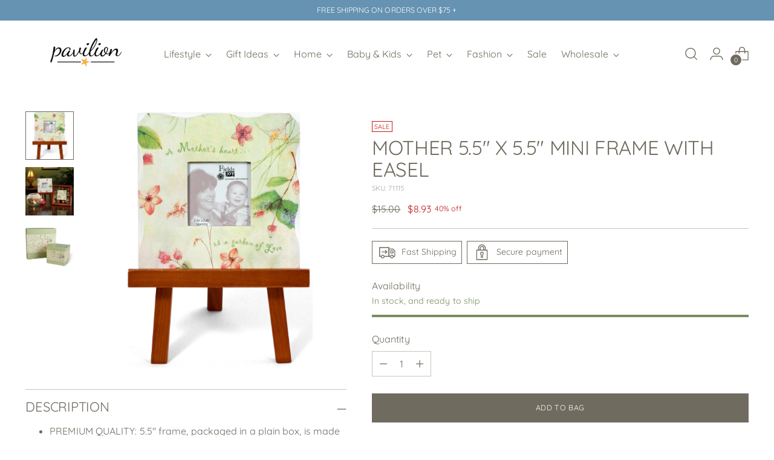

--- FILE ---
content_type: text/javascript; charset=utf-8
request_url: https://paviliongift.com/products/mother-5-5x5-5-mini-frame-w-e.js
body_size: 865
content:
{"id":7504573792436,"title":"Mother 5.5\" x 5.5\" Mini Frame with Easel","handle":"mother-5-5x5-5-mini-frame-w-e","description":"\u003cul\u003e\n\u003cli\u003ePREMIUM QUALITY: 5.5\" frame, packaged in a plain box, is made from polyresin, features an easel stand for displaying and fits a 2.25\" x 2.25\" photo.\u003c\/li\u003e\n\u003cbr\u003e\u003cli\u003eIN-HOUSE DESIGN: \"A Mother's Heart Is A Garden Of Love\" text and accompanying floral design are printed on the front of the frame.\u003c\/li\u003e\n\u003cbr\u003e\u003cli\u003eCARE INSTRUCTIONS: Wipe clean with a damp cloth.\u003c\/li\u003e\n\u003cbr\u003e\n\u003c\/ul\u003e","published_at":"2024-01-26T11:01:39-05:00","created_at":"2024-01-26T11:01:39-05:00","vendor":"Pavilion Gift","type":"","tags":["Fall 2007","Fall 2007 Fields of Joy","Fields of Joy","FOS 2021: Factory Outlet Sale 2021","FOS 2021: Favorites","Frames","Gift Ideas","Gifts for Mom","Holiday Sale","Home","Home and Kitchen","Home Decor","MasterCartonQty:40","Mom","Mother's Day","Multi-colored","Opportunity Buy","Outdoor \u0026 Gardening","Picture Frames","Plants \u0026 Garden","polyresin","Product Styles","Sale"],"price":893,"price_min":893,"price_max":893,"available":true,"price_varies":false,"compare_at_price":1500,"compare_at_price_min":1500,"compare_at_price_max":1500,"compare_at_price_varies":false,"variants":[{"id":42626341535924,"title":"Default Title","option1":"Default Title","option2":null,"option3":null,"sku":"71115","requires_shipping":true,"taxable":true,"featured_image":{"id":43296259539124,"product_id":7504573792436,"position":1,"created_at":"2025-10-11T00:40:23-04:00","updated_at":"2025-10-11T00:40:24-04:00","alt":null,"width":2000,"height":2000,"src":"https:\/\/cdn.shopify.com\/s\/files\/1\/0633\/5004\/6900\/files\/71115-2000x2000-square.jpg?v=1760157624","variant_ids":[42626341535924]},"available":true,"name":"Mother 5.5\" x 5.5\" Mini Frame with Easel","public_title":null,"options":["Default Title"],"price":893,"weight":408,"compare_at_price":1500,"inventory_management":"shopify","barcode":"664843711150","featured_media":{"alt":null,"id":32268691112116,"position":1,"preview_image":{"aspect_ratio":1.0,"height":2000,"width":2000,"src":"https:\/\/cdn.shopify.com\/s\/files\/1\/0633\/5004\/6900\/files\/71115-2000x2000-square.jpg?v=1760157624"}},"requires_selling_plan":false,"selling_plan_allocations":[]}],"images":["\/\/cdn.shopify.com\/s\/files\/1\/0633\/5004\/6900\/files\/71115-2000x2000-square.jpg?v=1760157624","\/\/cdn.shopify.com\/s\/files\/1\/0633\/5004\/6900\/files\/71115-Scene-2000x2000-square.jpg?v=1760157624","\/\/cdn.shopify.com\/s\/files\/1\/0633\/5004\/6900\/files\/71115-Package-2000x2000-square.jpg?v=1760157624"],"featured_image":"\/\/cdn.shopify.com\/s\/files\/1\/0633\/5004\/6900\/files\/71115-2000x2000-square.jpg?v=1760157624","options":[{"name":"Title","position":1,"values":["Default Title"]}],"url":"\/products\/mother-5-5x5-5-mini-frame-w-e","media":[{"alt":null,"id":32268691112116,"position":1,"preview_image":{"aspect_ratio":1.0,"height":2000,"width":2000,"src":"https:\/\/cdn.shopify.com\/s\/files\/1\/0633\/5004\/6900\/files\/71115-2000x2000-square.jpg?v=1760157624"},"aspect_ratio":1.0,"height":2000,"media_type":"image","src":"https:\/\/cdn.shopify.com\/s\/files\/1\/0633\/5004\/6900\/files\/71115-2000x2000-square.jpg?v=1760157624","width":2000},{"alt":null,"id":32268691144884,"position":2,"preview_image":{"aspect_ratio":1.0,"height":2000,"width":2000,"src":"https:\/\/cdn.shopify.com\/s\/files\/1\/0633\/5004\/6900\/files\/71115-Scene-2000x2000-square.jpg?v=1760157624"},"aspect_ratio":1.0,"height":2000,"media_type":"image","src":"https:\/\/cdn.shopify.com\/s\/files\/1\/0633\/5004\/6900\/files\/71115-Scene-2000x2000-square.jpg?v=1760157624","width":2000},{"alt":null,"id":32268691177652,"position":3,"preview_image":{"aspect_ratio":1.0,"height":2000,"width":2000,"src":"https:\/\/cdn.shopify.com\/s\/files\/1\/0633\/5004\/6900\/files\/71115-Package-2000x2000-square.jpg?v=1760157624"},"aspect_ratio":1.0,"height":2000,"media_type":"image","src":"https:\/\/cdn.shopify.com\/s\/files\/1\/0633\/5004\/6900\/files\/71115-Package-2000x2000-square.jpg?v=1760157624","width":2000}],"requires_selling_plan":false,"selling_plan_groups":[]}

--- FILE ---
content_type: text/javascript
request_url: https://paviliongift.com/cdn/shop/t/54/assets/theme.min.js?v=152025713992015891091767013478
body_size: 49332
content:
var SECTION_ID_ATTR$1="data-section-id";function Section(e,t){this.container=validateContainerElement(e),this.id=e.getAttribute(SECTION_ID_ATTR$1),this.extensions=[],Object.assign(this,validatePropertiesObject(t)),this.onLoad()}function validateContainerElement(e){if(!(e instanceof Element))throw new TypeError("Theme Sections: Attempted to load section. The section container provided is not a DOM element.");if(null===e.getAttribute(SECTION_ID_ATTR$1))throw new Error("Theme Sections: The section container provided does not have an id assigned to the "+SECTION_ID_ATTR$1+" attribute.");return e}function validatePropertiesObject(e){if(void 0!==e&&"object"!=typeof e||null===e)throw new TypeError("Theme Sections: The properties object provided is not a valid");return e}Section.prototype={onLoad:Function.prototype,onUnload:Function.prototype,onSelect:Function.prototype,onDeselect:Function.prototype,onBlockSelect:Function.prototype,onBlockDeselect:Function.prototype,extend:function(e){this.extensions.push(e);var t=Object.assign({},e);delete t.init,Object.assign(this,t),"function"==typeof e.init&&e.init.apply(this)}},"function"!=typeof Object.assign&&Object.defineProperty(Object,"assign",{value:function(e){if(null==e)throw new TypeError("Cannot convert undefined or null to object");for(var t=Object(e),i=1;i<arguments.length;i++){var n=arguments[i];if(null!=n)for(var o in n)Object.prototype.hasOwnProperty.call(n,o)&&(t[o]=n[o])}return t},writable:!0,configurable:!0});var SECTION_TYPE_ATTR="data-section-type",SECTION_ID_ATTR="data-section-id";window.Shopify=window.Shopify||{},window.Shopify.theme=window.Shopify.theme||{},window.Shopify.theme.sections=window.Shopify.theme.sections||{};var registered=window.Shopify.theme.sections.registered=window.Shopify.theme.sections.registered||{},instances=window.Shopify.theme.sections.instances=window.Shopify.theme.sections.instances||[];function register(e,t){if("string"!=typeof e)throw new TypeError("Theme Sections: The first argument for .register must be a string that specifies the type of the section being registered");if(void 0!==registered[e])throw new Error('Theme Sections: A section of type "'+e+'" has already been registered. You cannot register the same section type twice');function i(e){Section.call(this,e,t)}return i.constructor=Section,i.prototype=Object.create(Section.prototype),i.prototype.type=e,registered[e]=i}function load(e,t){e=normalizeType(e),void 0===t&&(t=document.querySelectorAll("["+SECTION_TYPE_ATTR+"]")),t=normalizeContainers(t),e.forEach(function(e){var i=registered[e];void 0!==i&&(t=t.filter(function(t){return!isInstance(t)&&(null!==t.getAttribute(SECTION_TYPE_ATTR)&&(t.getAttribute(SECTION_TYPE_ATTR)!==e||(instances.push(new i(t)),!1)))}))})}function unload(e){getInstances(e).forEach(function(e){var t=instances.map(function(e){return e.id}).indexOf(e.id);instances.splice(t,1),e.onUnload()})}function getInstances(e){var t=[];if(NodeList.prototype.isPrototypeOf(e)||Array.isArray(e))var i=e[0];if(e instanceof Element||i instanceof Element)normalizeContainers(e).forEach(function(e){t=t.concat(instances.filter(function(t){return t.container===e}))});else if("string"==typeof e||"string"==typeof i){normalizeType(e).forEach(function(e){t=t.concat(instances.filter(function(t){return t.type===e}))})}return t}function getInstanceById(e){for(var t,i=0;i<instances.length;i++)if(instances[i].id===e){t=instances[i];break}return t}function isInstance(e){return getInstances(e).length>0}function normalizeType(e){return"*"===e?e=Object.keys(registered):"string"==typeof e?e=[e]:e.constructor===Section?e=[e.prototype.type]:Array.isArray(e)&&e[0].constructor===Section&&(e=e.map(function(e){return e.prototype.type})),e=e.map(function(e){return e.toLowerCase()})}function normalizeContainers(e){return NodeList.prototype.isPrototypeOf(e)&&e.length>0?e=Array.prototype.slice.call(e):NodeList.prototype.isPrototypeOf(e)&&0===e.length||null===e?e=[]:!Array.isArray(e)&&e instanceof Element&&(e=[e]),e}function n$2(e,t){return void 0===t&&(t=document),t.querySelector(e)}function t$2(e,t){return void 0===t&&(t=document),[].slice.call(t.querySelectorAll(e))}function c$1(e,t){return Array.isArray(e)?e.forEach(t):t(e)}function r$2(e){return function(t,i,n){return c$1(t,function(t){return t[e+"EventListener"](i,n)})}}function e$2(e,t,i){return r$2("add")(e,t,i),function(){return r$2("remove")(e,t,i)}}function o$2(e){return function(t){var i=arguments;return c$1(t,function(t){var n;return(n=t.classList)[e].apply(n,[].slice.call(i,1))})}}function u$1(e){o$2("add").apply(void 0,[e].concat([].slice.call(arguments,1)))}function i$1(e){o$2("remove").apply(void 0,[e].concat([].slice.call(arguments,1)))}function l(e){o$2("toggle").apply(void 0,[e].concat([].slice.call(arguments,1)))}function a$1(e,t){return e.classList.contains(t)}function getDefaultExportFromCjs(e){return e&&e.__esModule&&Object.prototype.hasOwnProperty.call(e,"default")?e.default:e}window.Shopify.designMode&&(document.addEventListener("shopify:section:load",function(e){var t,i=e.detail.sectionId;null!==(t=window.Shopify.visualPreviewMode?e.target.querySelector("[data-section-id]"):e.target.querySelector("["+SECTION_ID_ATTR+'="'+i+'"]'))&&load(t.getAttribute(SECTION_TYPE_ATTR),t)}),document.addEventListener("shopify:section:unload",function(e){var t=e.detail.sectionId,i=e.target.querySelector("["+SECTION_ID_ATTR+'="'+t+'"]');"object"==typeof getInstances(i)[0]&&unload(i)}),document.addEventListener("shopify:section:select",function(e){var t=getInstanceById(e.detail.sectionId);"object"==typeof t&&t.onSelect(e)}),document.addEventListener("shopify:section:deselect",function(e){var t=getInstanceById(e.detail.sectionId);"object"==typeof t&&t.onDeselect(e)}),document.addEventListener("shopify:block:select",function(e){var t=getInstanceById(e.detail.sectionId);"object"==typeof t&&t.onBlockSelect(e)}),document.addEventListener("shopify:block:deselect",function(e){var t=getInstanceById(e.detail.sectionId);"object"==typeof t&&t.onBlockDeselect(e)}));var isMobile$2={exports:{}};isMobile$2.exports=isMobile,isMobile$2.exports.isMobile=isMobile,isMobile$2.exports.default=isMobile;var mobileRE=/(android|bb\d+|meego).+mobile|avantgo|bada\/|blackberry|blazer|compal|elaine|fennec|hiptop|iemobile|ip(hone|od)|iris|kindle|lge |maemo|midp|mmp|mobile.+firefox|netfront|opera m(ob|in)i|palm( os)?|phone|p(ixi|re)\/|plucker|pocket|psp|series[46]0|symbian|treo|up\.(browser|link)|vodafone|wap|windows (ce|phone)|xda|xiino/i,tabletRE=/(android|bb\d+|meego).+mobile|avantgo|bada\/|blackberry|blazer|compal|elaine|fennec|hiptop|iemobile|ip(hone|od)|iris|kindle|lge |maemo|midp|mmp|mobile.+firefox|netfront|opera m(ob|in)i|palm( os)?|phone|p(ixi|re)\/|plucker|pocket|psp|series[46]0|symbian|treo|up\.(browser|link)|vodafone|wap|windows (ce|phone)|xda|xiino|android|ipad|playbook|silk/i;function isMobile(e){e||(e={});var t=e.ua;if(t||"undefined"==typeof navigator||(t=navigator.userAgent),t&&t.headers&&"string"==typeof t.headers["user-agent"]&&(t=t.headers["user-agent"]),"string"!=typeof t)return!1;var i=e.tablet?tabletRE.test(t):mobileRE.test(t);return!i&&e.tablet&&e.featureDetect&&navigator&&navigator.maxTouchPoints>1&&-1!==t.indexOf("Macintosh")&&-1!==t.indexOf("Safari")&&(i=!0),i}var isMobile$1=isMobile$2.exports,browser={exports:{}};!function(e,t){function i(e){this.listenerMap=[{},{}],e&&this.root(e),this.handle=i.prototype.handle.bind(this),this._removedListeners=[]}function n(e,t){return e.toLowerCase()===t.tagName.toLowerCase()}function o(e,t){return this.rootElement===window?t===document||t===document.documentElement||t===window:this.rootElement===t}function a(e,t){return e===t.id}Object.defineProperty(t,"__esModule",{value:!0}),t.default=void 0,i.prototype.root=function(e){var t,i=this.listenerMap;if(this.rootElement){for(t in i[1])i[1].hasOwnProperty(t)&&this.rootElement.removeEventListener(t,this.handle,!0);for(t in i[0])i[0].hasOwnProperty(t)&&this.rootElement.removeEventListener(t,this.handle,!1)}if(!e||!e.addEventListener)return this.rootElement&&delete this.rootElement,this;for(t in this.rootElement=e,i[1])i[1].hasOwnProperty(t)&&this.rootElement.addEventListener(t,this.handle,!0);for(t in i[0])i[0].hasOwnProperty(t)&&this.rootElement.addEventListener(t,this.handle,!1);return this},i.prototype.captureForType=function(e){return-1!==["blur","error","focus","load","resize","scroll"].indexOf(e)},i.prototype.on=function(e,t,i,s){var r,c,l,d;if(!e)throw new TypeError("Invalid event type: "+e);if("function"==typeof t&&(s=i,i=t,t=null),void 0===s&&(s=this.captureForType(e)),"function"!=typeof i)throw new TypeError("Handler must be a type of Function");return r=this.rootElement,(c=this.listenerMap[s?1:0])[e]||(r&&r.addEventListener(e,this.handle,s),c[e]=[]),t?/^[a-z]+$/i.test(t)?(d=t,l=n):/^#[a-z0-9\-_]+$/i.test(t)?(d=t.slice(1),l=a):(d=t,l=Element.prototype.matches):(d=null,l=o.bind(this)),c[e].push({selector:t,handler:i,matcher:l,matcherParam:d}),this},i.prototype.off=function(e,t,i,n){var o,a,s,r,c;if("function"==typeof t&&(n=i,i=t,t=null),void 0===n)return this.off(e,t,i,!0),this.off(e,t,i,!1),this;if(s=this.listenerMap[n?1:0],!e){for(c in s)s.hasOwnProperty(c)&&this.off(c,t,i);return this}if(!(r=s[e])||!r.length)return this;for(o=r.length-1;o>=0;o--)a=r[o],t&&t!==a.selector||i&&i!==a.handler||(this._removedListeners.push(a),r.splice(o,1));return r.length||(delete s[e],this.rootElement&&this.rootElement.removeEventListener(e,this.handle,n)),this},i.prototype.handle=function(e){var t,i,n,o,a,s=e.type,r=[],c="ftLabsDelegateIgnore";if(!0!==e[c]){switch(3===(a=e.target).nodeType&&(a=a.parentNode),a.correspondingUseElement&&(a=a.correspondingUseElement),n=this.rootElement,e.eventPhase||(e.target!==e.currentTarget?3:2)){case 1:r=this.listenerMap[1][s];break;case 2:this.listenerMap[0]&&this.listenerMap[0][s]&&(r=r.concat(this.listenerMap[0][s])),this.listenerMap[1]&&this.listenerMap[1][s]&&(r=r.concat(this.listenerMap[1][s]));break;case 3:r=this.listenerMap[0][s]}var l,d=[];for(i=r.length;a&&i;){for(t=0;t<i&&(o=r[t]);t++)a.tagName&&["button","input","select","textarea"].indexOf(a.tagName.toLowerCase())>-1&&a.hasAttribute("disabled")?d=[]:o.matcher.call(a,o.matcherParam,a)&&d.push([e,a,o]);if(a===n)break;if(i=r.length,(a=a.parentElement||a.parentNode)instanceof HTMLDocument)break}for(t=0;t<d.length;t++)if(!(this._removedListeners.indexOf(d[t][2])>-1)&&!1===this.fire.apply(this,d[t])){d[t][0][c]=!0,d[t][0].preventDefault(),l=!1;break}return l}},i.prototype.fire=function(e,t,i){return i.handler.call(t,e,t)},i.prototype.destroy=function(){this.off(),this.root()};var s=i;t.default=s,e.exports=t.default}(browser,browser.exports);var Delegate=getDefaultExportFromCjs(browser.exports),pageTransition=()=>{const e=document.querySelector("#page-transition-overlay");if(e){e.classList.remove("skip-transition"),setTimeout(function(){e.classList.remove("active")},0),setTimeout(()=>{e.classList.remove("active")},200);new Delegate(document.body).on("click",'a[href]:not([href^="#"]):not(.no-transition):not([href^="mailto:"]):not([href^="tel:"]):not([target="_blank"])',function(t,i){if(t.ctrlKey||t.metaKey)return;t.preventDefault();let n=document.createElement("link");n.setAttribute("rel","prerender"),n.setAttribute("href",i.href),document.head.appendChild(n),setTimeout(()=>{window.location.href=i.href},200),e.classList.add("active")}),window.onpageshow=function(t){t.persisted&&e.classList.remove("active")}}},candidateSelectors=["input","select","textarea","a[href]","button","[tabindex]:not(slot)","audio[controls]","video[controls]",'[contenteditable]:not([contenteditable="false"])',"details>summary:first-of-type","details"],candidateSelector=candidateSelectors.join(","),NoElement="undefined"==typeof Element,matches=NoElement?function(){}:Element.prototype.matches||Element.prototype.msMatchesSelector||Element.prototype.webkitMatchesSelector,getRootNode=!NoElement&&Element.prototype.getRootNode?function(e){return e.getRootNode()}:function(e){return e.ownerDocument},getCandidates=function(e,t,i){var n=Array.prototype.slice.apply(e.querySelectorAll(candidateSelector));return t&&matches.call(e,candidateSelector)&&n.unshift(e),n=n.filter(i)},getCandidatesIteratively=function e(t,i,n){for(var o=[],a=Array.from(t);a.length;){var s=a.shift();if("SLOT"===s.tagName){var r=s.assignedElements(),c=e(r.length?r:s.children,!0,n);n.flatten?o.push.apply(o,c):o.push({scope:s,candidates:c})}else{matches.call(s,candidateSelector)&&n.filter(s)&&(i||!t.includes(s))&&o.push(s);var l=s.shadowRoot||"function"==typeof n.getShadowRoot&&n.getShadowRoot(s),d=!n.shadowRootFilter||n.shadowRootFilter(s);if(l&&d){var u=e(!0===l?s.children:l.children,!0,n);n.flatten?o.push.apply(o,u):o.push({scope:s,candidates:u})}else a.unshift.apply(a,s.children)}}return o},getTabindex=function(e,t){return e.tabIndex<0&&(t||/^(AUDIO|VIDEO|DETAILS)$/.test(e.tagName)||e.isContentEditable)&&isNaN(parseInt(e.getAttribute("tabindex"),10))?0:e.tabIndex},sortOrderedTabbables=function(e,t){return e.tabIndex===t.tabIndex?e.documentOrder-t.documentOrder:e.tabIndex-t.tabIndex},isInput=function(e){return"INPUT"===e.tagName},isHiddenInput=function(e){return isInput(e)&&"hidden"===e.type},isDetailsWithSummary=function(e){return"DETAILS"===e.tagName&&Array.prototype.slice.apply(e.children).some(function(e){return"SUMMARY"===e.tagName})},getCheckedRadio=function(e,t){for(var i=0;i<e.length;i++)if(e[i].checked&&e[i].form===t)return e[i]},isTabbableRadio=function(e){if(!e.name)return!0;var t,i=e.form||getRootNode(e),n=function(e){return i.querySelectorAll('input[type="radio"][name="'+e+'"]')};if("undefined"!=typeof window&&void 0!==window.CSS&&"function"==typeof window.CSS.escape)t=n(window.CSS.escape(e.name));else try{t=n(e.name)}catch(e){return console.error("Looks like you have a radio button with a name attribute containing invalid CSS selector characters and need the CSS.escape polyfill: %s",e.message),!1}var o=getCheckedRadio(t,e.form);return!o||o===e},isRadio=function(e){return isInput(e)&&"radio"===e.type},isNonTabbableRadio=function(e){return isRadio(e)&&!isTabbableRadio(e)},isZeroArea=function(e){var t=e.getBoundingClientRect(),i=t.width,n=t.height;return 0===i&&0===n},isHidden=function(e,t){var i=t.displayCheck,n=t.getShadowRoot;if("hidden"===getComputedStyle(e).visibility)return!0;var o=matches.call(e,"details>summary:first-of-type")?e.parentElement:e;if(matches.call(o,"details:not([open]) *"))return!0;var a=getRootNode(e).host,s=(null==a?void 0:a.ownerDocument.contains(a))||e.ownerDocument.contains(e);if(i&&"full"!==i){if("non-zero-area"===i)return isZeroArea(e)}else{if("function"==typeof n){for(var r=e;e;){var c=e.parentElement,l=getRootNode(e);if(c&&!c.shadowRoot&&!0===n(c))return isZeroArea(e);e=e.assignedSlot?e.assignedSlot:c||l===e.ownerDocument?c:l.host}e=r}if(s)return!e.getClientRects().length}return!1},isDisabledFromFieldset=function(e){if(/^(INPUT|BUTTON|SELECT|TEXTAREA)$/.test(e.tagName))for(var t=e.parentElement;t;){if("FIELDSET"===t.tagName&&t.disabled){for(var i=0;i<t.children.length;i++){var n=t.children.item(i);if("LEGEND"===n.tagName)return!!matches.call(t,"fieldset[disabled] *")||!n.contains(e)}return!0}t=t.parentElement}return!1},isNodeMatchingSelectorFocusable=function(e,t){return!(t.disabled||isHiddenInput(t)||isHidden(t,e)||isDetailsWithSummary(t)||isDisabledFromFieldset(t))},isNodeMatchingSelectorTabbable=function(e,t){return!(isNonTabbableRadio(t)||getTabindex(t)<0||!isNodeMatchingSelectorFocusable(e,t))},isValidShadowRootTabbable=function(e){var t=parseInt(e.getAttribute("tabindex"),10);return!!(isNaN(t)||t>=0)},sortByOrder=function e(t){var i=[],n=[];return t.forEach(function(t,o){var a=!!t.scope,s=a?t.scope:t,r=getTabindex(s,a),c=a?e(t.candidates):s;0===r?a?i.push.apply(i,c):i.push(s):n.push({documentOrder:o,tabIndex:r,item:t,isScope:a,content:c})}),n.sort(sortOrderedTabbables).reduce(function(e,t){return t.isScope?e.push.apply(e,t.content):e.push(t.content),e},[]).concat(i)},tabbable=function(e,t){var i;return i=(t=t||{}).getShadowRoot?getCandidatesIteratively([e],t.includeContainer,{filter:isNodeMatchingSelectorTabbable.bind(null,t),flatten:!1,getShadowRoot:t.getShadowRoot,shadowRootFilter:isValidShadowRootTabbable}):getCandidates(e,t.includeContainer,isNodeMatchingSelectorTabbable.bind(null,t)),sortByOrder(i)},focusable=function(e,t){return(t=t||{}).getShadowRoot?getCandidatesIteratively([e],t.includeContainer,{filter:isNodeMatchingSelectorFocusable.bind(null,t),flatten:!0,getShadowRoot:t.getShadowRoot}):getCandidates(e,t.includeContainer,isNodeMatchingSelectorFocusable.bind(null,t))},isTabbable=function(e,t){if(t=t||{},!e)throw new Error("No node provided");return!1!==matches.call(e,candidateSelector)&&isNodeMatchingSelectorTabbable(t,e)},focusableCandidateSelector=candidateSelectors.concat("iframe").join(","),isFocusable=function(e,t){if(t=t||{},!e)throw new Error("No node provided");return!1!==matches.call(e,focusableCandidateSelector)&&isNodeMatchingSelectorFocusable(t,e)};
/*!
* focus-trap 6.9.4
* @license MIT, https://github.com/focus-trap/focus-trap/blob/master/LICENSE
*/
function ownKeys(e,t){var i=Object.keys(e);if(Object.getOwnPropertySymbols){var n=Object.getOwnPropertySymbols(e);t&&(n=n.filter(function(t){return Object.getOwnPropertyDescriptor(e,t).enumerable})),i.push.apply(i,n)}return i}function _objectSpread2(e){for(var t=1;t<arguments.length;t++){var i=null!=arguments[t]?arguments[t]:{};t%2?ownKeys(Object(i),!0).forEach(function(t){_defineProperty(e,t,i[t])}):Object.getOwnPropertyDescriptors?Object.defineProperties(e,Object.getOwnPropertyDescriptors(i)):ownKeys(Object(i)).forEach(function(t){Object.defineProperty(e,t,Object.getOwnPropertyDescriptor(i,t))})}return e}function _defineProperty(e,t,i){return t in e?Object.defineProperty(e,t,{value:i,enumerable:!0,configurable:!0,writable:!0}):e[t]=i,e}var activeFocusTraps=function(){var e=[];return{activateTrap:function(t){if(e.length>0){var i=e[e.length-1];i!==t&&i.pause()}var n=e.indexOf(t);-1===n||e.splice(n,1),e.push(t)},deactivateTrap:function(t){var i=e.indexOf(t);-1!==i&&e.splice(i,1),e.length>0&&e[e.length-1].unpause()}}}(),isSelectableInput=function(e){return e.tagName&&"input"===e.tagName.toLowerCase()&&"function"==typeof e.select},isEscapeEvent=function(e){return"Escape"===e.key||"Esc"===e.key||27===e.keyCode},isTabEvent=function(e){return"Tab"===e.key||9===e.keyCode},delay=function(e){return setTimeout(e,0)},findIndex=function(e,t){var i=-1;return e.every(function(e,n){return!t(e)||(i=n,!1)}),i},valueOrHandler=function(e){for(var t=arguments.length,i=new Array(t>1?t-1:0),n=1;n<t;n++)i[n-1]=arguments[n];return"function"==typeof e?e.apply(void 0,i):e},getActualTarget=function(e){return e.target.shadowRoot&&"function"==typeof e.composedPath?e.composedPath()[0]:e.target},createFocusTrap=function(e,t){var i,n=(null==t?void 0:t.document)||document,o=_objectSpread2({returnFocusOnDeactivate:!0,escapeDeactivates:!0,delayInitialFocus:!0},t),a={containers:[],containerGroups:[],tabbableGroups:[],nodeFocusedBeforeActivation:null,mostRecentlyFocusedNode:null,active:!1,paused:!1,delayInitialFocusTimer:void 0},s=function(e,t,i){return e&&void 0!==e[t]?e[t]:o[i||t]},r=function(e){return a.containerGroups.findIndex(function(t){var i=t.container,n=t.tabbableNodes;return i.contains(e)||n.find(function(t){return t===e})})},c=function(e){var t=o[e];if("function"==typeof t){for(var i=arguments.length,a=new Array(i>1?i-1:0),s=1;s<i;s++)a[s-1]=arguments[s];t=t.apply(void 0,a)}if(!0===t&&(t=void 0),!t){if(void 0===t||!1===t)return t;throw new Error("`".concat(e,"` was specified but was not a node, or did not return a node"))}var r=t;if("string"==typeof t&&!(r=n.querySelector(t)))throw new Error("`".concat(e,"` as selector refers to no known node"));return r},l=function(){var e=c("initialFocus");if(!1===e)return!1;if(void 0===e)if(r(n.activeElement)>=0)e=n.activeElement;else{var t=a.tabbableGroups[0];e=t&&t.firstTabbableNode||c("fallbackFocus")}if(!e)throw new Error("Your focus-trap needs to have at least one focusable element");return e},d=function(){if(a.containerGroups=a.containers.map(function(e){var t=tabbable(e,o.tabbableOptions),i=focusable(e,o.tabbableOptions);return{container:e,tabbableNodes:t,focusableNodes:i,firstTabbableNode:t.length>0?t[0]:null,lastTabbableNode:t.length>0?t[t.length-1]:null,nextTabbableNode:function(e){var t=!(arguments.length>1&&void 0!==arguments[1])||arguments[1],n=i.findIndex(function(t){return t===e});if(!(n<0))return t?i.slice(n+1).find(function(e){return isTabbable(e,o.tabbableOptions)}):i.slice(0,n).reverse().find(function(e){return isTabbable(e,o.tabbableOptions)})}}}),a.tabbableGroups=a.containerGroups.filter(function(e){return e.tabbableNodes.length>0}),a.tabbableGroups.length<=0&&!c("fallbackFocus"))throw new Error("Your focus-trap must have at least one container with at least one tabbable node in it at all times")},u=function e(t){!1!==t&&t!==n.activeElement&&(t&&t.focus?(t.focus({preventScroll:!!o.preventScroll}),a.mostRecentlyFocusedNode=t,isSelectableInput(t)&&t.select()):e(l()))},h=function(e){var t=c("setReturnFocus",e);return t||!1!==t&&e},p=function(e){var t=getActualTarget(e);r(t)>=0||(valueOrHandler(o.clickOutsideDeactivates,e)?i.deactivate({returnFocus:o.returnFocusOnDeactivate&&!isFocusable(t,o.tabbableOptions)}):valueOrHandler(o.allowOutsideClick,e)||e.preventDefault())},m=function(e){var t=getActualTarget(e),i=r(t)>=0;i||t instanceof Document?i&&(a.mostRecentlyFocusedNode=t):(e.stopImmediatePropagation(),u(a.mostRecentlyFocusedNode||l()))},f=function(e){if(isEscapeEvent(e)&&!1!==valueOrHandler(o.escapeDeactivates,e))return e.preventDefault(),void i.deactivate();isTabEvent(e)&&function(e){var t=getActualTarget(e);d();var i=null;if(a.tabbableGroups.length>0){var n=r(t),s=n>=0?a.containerGroups[n]:void 0;if(n<0)i=e.shiftKey?a.tabbableGroups[a.tabbableGroups.length-1].lastTabbableNode:a.tabbableGroups[0].firstTabbableNode;else if(e.shiftKey){var l=findIndex(a.tabbableGroups,function(e){var i=e.firstTabbableNode;return t===i});if(l<0&&(s.container===t||isFocusable(t,o.tabbableOptions)&&!isTabbable(t,o.tabbableOptions)&&!s.nextTabbableNode(t,!1))&&(l=n),l>=0){var h=0===l?a.tabbableGroups.length-1:l-1;i=a.tabbableGroups[h].lastTabbableNode}}else{var p=findIndex(a.tabbableGroups,function(e){var i=e.lastTabbableNode;return t===i});if(p<0&&(s.container===t||isFocusable(t,o.tabbableOptions)&&!isTabbable(t,o.tabbableOptions)&&!s.nextTabbableNode(t))&&(p=n),p>=0){var m=p===a.tabbableGroups.length-1?0:p+1;i=a.tabbableGroups[m].firstTabbableNode}}}else i=c("fallbackFocus");i&&(e.preventDefault(),u(i))}(e)},v=function(e){var t=getActualTarget(e);r(t)>=0||valueOrHandler(o.clickOutsideDeactivates,e)||valueOrHandler(o.allowOutsideClick,e)||(e.preventDefault(),e.stopImmediatePropagation())},g=function(){if(a.active)return activeFocusTraps.activateTrap(i),a.delayInitialFocusTimer=o.delayInitialFocus?delay(function(){u(l())}):u(l()),n.addEventListener("focusin",m,!0),n.addEventListener("mousedown",p,{capture:!0,passive:!1}),n.addEventListener("touchstart",p,{capture:!0,passive:!1}),n.addEventListener("click",v,{capture:!0,passive:!1}),n.addEventListener("keydown",f,{capture:!0,passive:!1}),i},$=function(){if(a.active)return n.removeEventListener("focusin",m,!0),n.removeEventListener("mousedown",p,!0),n.removeEventListener("touchstart",p,!0),n.removeEventListener("click",v,!0),n.removeEventListener("keydown",f,!0),i};return(i={get active(){return a.active},get paused(){return a.paused},activate:function(e){if(a.active)return this;var t=s(e,"onActivate"),i=s(e,"onPostActivate"),o=s(e,"checkCanFocusTrap");o||d(),a.active=!0,a.paused=!1,a.nodeFocusedBeforeActivation=n.activeElement,t&&t();var r=function(){o&&d(),g(),i&&i()};return o?(o(a.containers.concat()).then(r,r),this):(r(),this)},deactivate:function(e){if(!a.active)return this;var t=_objectSpread2({onDeactivate:o.onDeactivate,onPostDeactivate:o.onPostDeactivate,checkCanReturnFocus:o.checkCanReturnFocus},e);clearTimeout(a.delayInitialFocusTimer),a.delayInitialFocusTimer=void 0,$(),a.active=!1,a.paused=!1,activeFocusTraps.deactivateTrap(i);var n=s(t,"onDeactivate"),r=s(t,"onPostDeactivate"),c=s(t,"checkCanReturnFocus"),l=s(t,"returnFocus","returnFocusOnDeactivate");n&&n();var d=function(){delay(function(){l&&u(h(a.nodeFocusedBeforeActivation)),r&&r()})};return l&&c?(c(h(a.nodeFocusedBeforeActivation)).then(d,d),this):(d(),this)},pause:function(){return a.paused||!a.active||(a.paused=!0,$()),this},unpause:function(){return a.paused&&a.active?(a.paused=!1,d(),g(),this):this},updateContainerElements:function(e){var t=[].concat(e).filter(Boolean);return a.containers=t.map(function(e){return"string"==typeof e?n.querySelector(e):e}),a.active&&d(),this}}).updateContainerElements(e),i};function _toConsumableArray(e){if(Array.isArray(e)){for(var t=0,i=Array(e.length);t<e.length;t++)i[t]=e[t];return i}return Array.from(e)}var hasPassiveEvents=!1;if("undefined"!=typeof window){var passiveTestOptions={get passive(){hasPassiveEvents=!0}};window.addEventListener("testPassive",null,passiveTestOptions),window.removeEventListener("testPassive",null,passiveTestOptions)}var isIosDevice="undefined"!=typeof window&&window.navigator&&window.navigator.platform&&(/iP(ad|hone|od)/.test(window.navigator.platform)||"MacIntel"===window.navigator.platform&&window.navigator.maxTouchPoints>1),locks=[],documentListenerAdded=!1,initialClientY=-1,previousBodyOverflowSetting=void 0,previousBodyPaddingRight=void 0,allowTouchMove=function(e){return locks.some(function(t){return!(!t.options.allowTouchMove||!t.options.allowTouchMove(e))})},preventDefault$1=function(e){var t=e||window.event;return!!allowTouchMove(t.target)||(t.touches.length>1||(t.preventDefault&&t.preventDefault(),!1))},setOverflowHidden=function(e){if(void 0===previousBodyPaddingRight){var t=!!e&&!0===e.reserveScrollBarGap,i=window.innerWidth-document.documentElement.clientWidth;t&&i>0&&(previousBodyPaddingRight=document.body.style.paddingRight,document.body.style.paddingRight=i+"px")}void 0===previousBodyOverflowSetting&&(previousBodyOverflowSetting=document.body.style.overflow,document.body.style.overflow="hidden")},restoreOverflowSetting=function(){void 0!==previousBodyPaddingRight&&(document.body.style.paddingRight=previousBodyPaddingRight,previousBodyPaddingRight=void 0),void 0!==previousBodyOverflowSetting&&(document.body.style.overflow=previousBodyOverflowSetting,previousBodyOverflowSetting=void 0)},isTargetElementTotallyScrolled=function(e){return!!e&&e.scrollHeight-e.scrollTop<=e.clientHeight},handleScroll=function(e,t){var i=e.targetTouches[0].clientY-initialClientY;return!allowTouchMove(e.target)&&(t&&0===t.scrollTop&&i>0||isTargetElementTotallyScrolled(t)&&i<0?preventDefault$1(e):(e.stopPropagation(),!0))},disableBodyScroll=function(e,t){if(e){if(!locks.some(function(t){return t.targetElement===e})){var i={targetElement:e,options:t||{}};locks=[].concat(_toConsumableArray(locks),[i]),isIosDevice?(e.ontouchstart=function(e){1===e.targetTouches.length&&(initialClientY=e.targetTouches[0].clientY)},e.ontouchmove=function(t){1===t.targetTouches.length&&handleScroll(t,e)},documentListenerAdded||(document.addEventListener("touchmove",preventDefault$1,hasPassiveEvents?{passive:!1}:void 0),documentListenerAdded=!0)):setOverflowHidden(t)}}else console.error("disableBodyScroll unsuccessful - targetElement must be provided when calling disableBodyScroll on IOS devices.")},enableBodyScroll=function(e){e?(locks=locks.filter(function(t){return t.targetElement!==e}),isIosDevice?(e.ontouchstart=null,e.ontouchmove=null,documentListenerAdded&&0===locks.length&&(document.removeEventListener("touchmove",preventDefault$1,hasPassiveEvents?{passive:!1}:void 0),documentListenerAdded=!1)):locks.length||restoreOverflowSetting()):console.error("enableBodyScroll unsuccessful - targetElement must be provided when calling enableBodyScroll on IOS devices.")},n$1=function(e){if("object"!=typeof(t=e)||Array.isArray(t))throw"state should be an object";var t},t$1=function(e,t,i,n){return(o=e,o.reduce(function(e,t,i){return e.indexOf(t)>-1?e:e.concat(t)},[])).reduce(function(e,i){return e.concat(t[i]||[])},[]).map(function(e){return e(i,n)});var o},e$1=a(),c=e$1.on,r$1=e$1.emit,o$1=e$1.hydrate;function a(e){void 0===e&&(e={});var t={};return{getState:function(){return Object.assign({},e)},hydrate:function(i){return n$1(i),Object.assign(e,i),function(){var n=["*"].concat(Object.keys(i));t$1(n,t,e)}},on:function(e,i){return(e=[].concat(e)).map(function(e){return t[e]=(t[e]||[]).concat(i)}),function(){return e.map(function(e){return t[e].splice(t[e].indexOf(i),1)})}},emit:function(i,n,o){var a=("*"===i?[]:["*"]).concat(i);(n="function"==typeof n?n(e):n)&&(n$1(n),Object.assign(e,n),a=a.concat(Object.keys(n))),t$1(a,t,e,o)}}}function wrapIframes(){(arguments.length>0&&void 0!==arguments[0]?arguments[0]:[]).forEach(e=>{const t=document.createElement("div");t.classList.add("rte__iframe"),e.parentNode.insertBefore(t,e),t.appendChild(e),e.src=e.src})}function wrapTables(){(arguments.length>0&&void 0!==arguments[0]?arguments[0]:[]).forEach(e=>{const t=document.createElement("div");t.classList.add("rte__table-wrapper"),t.tabIndex=0,e.parentNode.insertBefore(t,e),t.appendChild(e)})}const classes$I={visible:"is-visible",active:"active",fixed:"is-fixed"},selectors$1H={closeBtn:"[data-modal-close]",wash:".modal__wash",modalContent:".modal__content"},modal=e=>{const t=createFocusTrap(e,{allowOutsideClick:!0}),i=n$2(selectors$1H.modalContent,e);new Delegate(document).on("click",selectors$1H.wash,()=>s());const n=[e$2(n$2(selectors$1H.closeBtn,e),"click",e=>{e.preventDefault(),s()}),e$2(e,"keydown",e=>{let{keyCode:t}=e;27===t&&s()}),c("modal:open",(t,i)=>{let{modalContent:n,narrow:s=!1}=i;l(e,"modal--narrow",s),o(n),a()})],o=e=>{const t=e.cloneNode(!0);i.innerHTML="",i.appendChild(t),wrapIframes(t$2("iframe",i)),wrapTables(t$2("table",i))},a=()=>{u$1(e,classes$I.active),document.body.setAttribute("data-fluorescent-overlay-open","true"),t.activate(),disableBodyScroll(e,{allowTouchMove:e=>{for(;e&&e!==document.body;){if(null!==e.getAttribute("data-scroll-lock-ignore"))return!0;e=e.parentNode}},reserveScrollBarGap:!0})},s=()=>{t.deactivate(),i$1(e,classes$I.active),document.body.setAttribute("data-fluorescent-overlay-open","false"),enableBodyScroll(e),setTimeout(()=>{i.innerHTML=""},300)};return{unload:()=>{n.forEach(e=>e())}}};var AnimateProductItem=e=>{const t=[];return e.forEach(e=>{n$2(".product-item__image--one",e);const i=n$2(".product-item__image--two",e);t$2(".product-item-options__list",e),t.push(e$2(e,"mouseenter",()=>{!function(e,t){t&&u$1(t,"active")}(0,i)})),t.push(e$2(e,"mouseleave",()=>{!function(e,t){t&&i$1(t,"active")}(0,i)}))}),{destroy(){t.forEach(e=>e())}}};function getMediaQuery(e){const t=getComputedStyle(document.documentElement).getPropertyValue("--media-".concat(e));return t||(console.warn("Invalid querySize passed to getMediaQuery"),!1)}var intersectionWatcher=function(e){let t=arguments.length>1&&void 0!==arguments[1]&&arguments[1];const i=window.matchMedia(getMediaQuery("above-720")).matches?200:100;let n=0;t||(n=Math.min(i/e.offsetHeight,.5));const o=new IntersectionObserver(t=>{let[{isIntersecting:i}]=t;i&&(u$1(e,"is-visible"),o.disconnect())},{threshold:n});return o.observe(e),{destroy(){null==o||o.disconnect()}}},delayOffset=function(e,t){let i=arguments.length>2&&void 0!==arguments[2]?arguments[2]:0;t.forEach(t=>{t$2(t,e).forEach(e=>{e.style.setProperty("--delay-offset-multiplier",i),i++})})},shouldAnimate=e=>a$1(e,"animation")&&!a$1(document.documentElement,"prefers-reduced-motion");const selectors$1G={sectionBlockItems:".section-blocks > *",image:".image-with-text__image .image__img",imageSmall:".image-with-text__small-image .image__img",imageCaption:".image-with-text__image-caption"};var animateImageWithText=e=>{delayOffset(e,[selectors$1G.image,selectors$1G.imageSmall,selectors$1G.imageCaption]),delayOffset(e,[selectors$1G.sectionBlockItems],6);const t=intersectionWatcher(e);return{destroy(){null==t||t.destroy()}}};const selectors$1F={sectionBlockItems:".section-blocks > *",image:".image-with-text-split__image .image__img"};var animateImageWithTextSplit=e=>{delayOffset(e,[selectors$1F.image]),delayOffset(e,[selectors$1F.sectionBlockItems],6);const t=intersectionWatcher(e);return{destroy(){null==t||t.destroy()}}};const selectors$1E={content:".testimonials__item-content > *",image:".testimonials__item-product-image",imageCaption:".testimonials__item-product-title",item:".animation--item"},classes$H={imageRight:"testimonials__item--image-placement-right"};var animateTestimonials=e=>{const t=[];a$1(e,classes$H.imageRight)?(t.push(selectors$1E.content),t.push(selectors$1E.image),t.push(selectors$1E.imageCaption)):(t.push(selectors$1E.image),t.push(selectors$1E.imageCaption),t.push(selectors$1E.content)),delayOffset(e,t,2),delayOffset(e,[selectors$1E.item])};const selectors$1D={content:".quote__item-inner > *"};var animateQuotes=e=>{delayOffset(e,[selectors$1D.content])};const selectors$1C={sectionBlockItems:".animation--section-introduction > *",controls:".animation--controls",items:".animation--item"};var animateListSlider=e=>{delayOffset(e,[selectors$1C.sectionBlockItems,selectors$1C.controls,selectors$1C.items]);const t=intersectionWatcher(e);return{destroy(){null==t||t.destroy()}}};const selectors$1B={introductionItems:".section-introduction > *",media:".complete-the-look__image-wrapper .image__img, .complete-the-look__image-wrapper .video",product:".complete-the-look__product",products:".complete-the-look__products"},classes$G={imageLeft:"complete-the-look--image-left"};var animateCompleteTheLook=e=>{const t=[];t.push(selectors$1B.introductionItems),a$1(e,classes$G.imageLeft)||window.matchMedia(getMediaQuery("below-720")).matches?(t.push(selectors$1B.media),t.push(selectors$1B.products),t.push(selectors$1B.product)):(t.push(selectors$1B.products),t.push(selectors$1B.product),t.push(selectors$1B.media)),delayOffset(e,t);const i=intersectionWatcher(e);return{destroy(){i.destroy()}}};const selectors$1A={introductionItems:".section-introduction > *",image:".shoppable-image__image-wrapper .image__img",hotspots:".shoppable-item__hotspot-wrapper"};var animateShoppableImage=e=>{delayOffset(e,[selectors$1A.introductionItems,selectors$1A.image,selectors$1A.hotspots]);const t=intersectionWatcher(e);return{destroy(){t.destroy()}}};const selectors$1z={introductionItems:".section-introduction > *",carousel:".shoppable-feature__secondary-content .shoppable-feature__carousel-outer",hotspots:".shoppable-item__hotspot-wrapper",mobileDrawerItems:".animation--shoppable-feature-mobile-drawer  .shoppable-feature__carousel-outer > *:not(.swiper-pagination)"};var animateShoppableFeature=e=>{delayOffset(e,[selectors$1z.introductionItems,selectors$1z.carousel],1),delayOffset(e,[selectors$1z.hotspots],1),delayOffset(e,[selectors$1z.mobileDrawerItems],1);const t=intersectionWatcher(e);return{destroy(){t.destroy()}}};const selectors$1y={textContent:".image-hero-split-item__text-container-inner > *"};var animateImageHeroSplit=e=>{delayOffset(e,[selectors$1y.textContent],1)};const selectors$1x={textContent:".image-hero__text-container-inner > *"};var animateImageHero=e=>{delayOffset(e,[selectors$1x.textContent],3);const t=intersectionWatcher(e);return{destroy(){null==t||t.destroy()}}};const classes$F={animation:"animation--image-compare"},selectors$1w={introductionItems:".animation--section-introduction > *",image:".image_compare__image-wrapper .image__img",labels:".image-compare__label-container",sliderLine:".image-compare__slider-line",sliderButton:".image-compare__slider-button"};var animateImageCompare=e=>{delayOffset(e,[selectors$1w.introductionItems,selectors$1w.image,selectors$1w.labels,selectors$1w.sliderLine,selectors$1w.sliderButton]);const t=window.matchMedia(getMediaQuery("above-720")).matches?200:100,i=Math.min(t/e.offsetHeight,.5),n=new IntersectionObserver(t=>{let[{isIntersecting:i}]=t;i&&(u$1(e,"is-visible"),setTimeout(()=>{i$1(e,classes$F.animation)},1200),n.disconnect())},{threshold:i});return n.observe(e),{destroy(){n.destroy()}}};const selectors$1v={textContent:".video__text-container > *"};var animateVideo=e=>{delayOffset(e,[selectors$1v.textContent],3);const t=intersectionWatcher(e);return{destroy(){null==t||t.destroy()}}};const selectors$1u={textContent:".video-hero__text-container > *"};var animateVideoHero=e=>{delayOffset(e,[selectors$1u.textContent],3);const t=intersectionWatcher(e);return{destroy(){null==t||t.destroy()}}};const selectors$1t={articleHeading:"\n    .article__image-container,\n    .article__header-inner > *\n  ",articleContent:".article__content"};var animateArticle=e=>{delayOffset(e,[selectors$1t.articleHeading,selectors$1t.articleContent]);const t=t$2(selectors$1t.articleHeading,e),i=n$2(selectors$1t.articleContent,e),n=t.map(e=>intersectionWatcher(e));return n.push(intersectionWatcher(i)),{destroy(){n.forEach(e=>e.destroy())}}};const selectors$1s={image:".collection-banner__image-container",content:".collection-banner__text-container-inner > *"};var animateCollectionBanner=e=>{delayOffset(e,[selectors$1s.image,selectors$1s.content]);const t=intersectionWatcher(e);return{destroy(){null==t||t.destroy()}}};const selectors$1r={stickyHeader:".header[data-enable-sticky-header='true']",partial:"[data-partial]",filterBar:"[data-filter-bar]",mobileFilterBar:"[data-mobile-filters]",productItems:".animation--item:not(.animation--item-revealed)"},classes$E={hideProducts:"animation--collection-products-hide",itemRevealed:"animation--item-revealed",stickyFilterBar:"filter-bar--sticky"};var animateCollection=e=>{const t=n$2(selectors$1r.stickyHeader,document),i=n$2(selectors$1r.partial,e),n=n$2(selectors$1r.filterBar,e),o=n$2(selectors$1r.mobileFilterBar,e);let a=null;n&&(a=intersectionWatcher(n,!0));let s=null;function r(){let t=t$2(selectors$1r.productItems,e);delayOffset(e,[selectors$1r.productItems]),setTimeout(()=>{u$1(t,classes$E.itemRevealed)},0)}return o&&(s=intersectionWatcher(o,!0)),r(),{updateContents:function(){r(),i$1(i,classes$E.hideProducts),function(){const i=t?t.getBoundingClientRect().height/2:0,n=e.getBoundingClientRect().top+window.pageYOffset-i;window.scrollTo({top:n,behavior:"smooth"})}()},infiniteScrollReveal:function(){r()},destroy(){var e,t;null===(e=a)||void 0===e||e.destroy(),null===(t=s)||void 0===t||t.destroy()}}};const selectors$1q={saleAmount:".animation--sale-amount",sectionBlockItems:".animation--section-blocks > *",saleItems:".sale-promotion .sale-promotion__type,\n  .sale-promotion .sale-promotion__unit-currency,\n  .sale-promotion .sale-promotion__unit-percent,\n  .sale-promotion .sale-promotion__unit-off,\n  .sale-promotion .sale-promotion__amount,\n  .sale-promotion .sale-promotion__per-month,\n  .sale-promotion .sale-promotion__per-year,\n  .sale-promotion .sale-promotion__terms,\n  .sale-promotion .sales-banner__button"};var animateSalesBanner=e=>{const t=[selectors$1q.sectionBlockItems];delayOffset(e,[selectors$1q.saleAmount,selectors$1q.saleItems]),delayOffset(e,t,1);const i=intersectionWatcher(e);return{destroy(){null==i||i.destroy()}}};const selectors$1p={sectionBlockItems:".section-blocks > *"};var animateCountdownBanner=e=>{const t=intersectionWatcher(e);return delayOffset(e,[selectors$1p.sectionBlockItems]),{destroy(){null==t||t.destroy()}}};const selectors$1o={items:"\n  .sales-banner__bar-item--heading,\n  .sales-banner__bar-text,\n  .sales-banner__button,\n  .countdown-banner__bar-item--heading,\n  .countdown-banner__bar-item--timer,\n  .countdown-banner__bar-text,\n  .countdown-banner__button"};var animateCountdownBar=e=>{const t=intersectionWatcher(e);return delayOffset(e,[selectors$1o.items]),{destroy(){null==t||t.destroy()}}},animatePromotionBar=e=>{const t=intersectionWatcher(e);return{destroy(){null==t||t.destroy()}}};const selectors$1n={headerItems:".animation--blog-header > *",articleItem:".article-item",pagination:".blog__pagination"};var animateBlog=e=>{delayOffset(e,[selectors$1n.headerItems,selectors$1n.articleItem,selectors$1n.pagination]);const t=intersectionWatcher(e,!0);return{destroy(){null==t||t.destroy()}}};const selectors$1m={flyouts:"[data-filter-modal]",animationFilterDrawerItem:".animation--filter-drawer-item"},classes$D={animationRevealed:"animation--filter-bar-revealed",animationFilterDrawerItem:"animation--filter-drawer-item"};var animateFilterDrawer=e=>(t$2(selectors$1m.flyouts,e).forEach(function(e){delayOffset(e,[selectors$1m.animationFilterDrawerItem])}),{open:function(e){u$1(e,classes$D.animationRevealed)},close:function(e){i$1(e,classes$D.animationRevealed)}});const selectors$1l={sidebar:".filter-sidebar-inner",sidebarItem:".animation--filter-drawer-item"},classes$C={animationRevealed:"animation--filter-sidebar-revealed"};var animateFilterSidebar=e=>{const t=n$2(selectors$1l.sidebar,e);return delayOffset(t,[selectors$1l.sidebarItem]),{open:function(e){u$1(e,classes$C.animationRevealed)},close:function(e){i$1(e,classes$C.animationRevealed)}}};const selectors$1k={animationItem:".animation--drawer-menu-item"},classes$B={animationRevealed:"animation--drawer-menu-revealed"};var animateDrawerMenu=e=>(delayOffset(e,[selectors$1k.animationItem]),{open:function(){shouldAnimate(e)&&u$1(e,classes$B.animationRevealed)},close:function(){shouldAnimate(e)&&i$1(e,classes$B.animationRevealed)}});const selectors$1j={animationItem:".animation--quick-cart-items > *, .animation--quick-cart-footer"},classes$A={animationRevealed:"animation--quick-cart-revealed"};var animateQuickCart=e=>{function t(){delayOffset(e,[selectors$1j.animationItem])}return t(),{open:function(){u$1(e,classes$A.animationRevealed)},close:function(){i$1(e,classes$A.animationRevealed)},setup:t}};const selectors$1i={animationItems:".animation--quick-view-items > *"},classes$z={animationRevealed:"animation--quick-view-revealed"};var animateQuickView=e=>({animate:function(){delayOffset(e,[selectors$1i.animationItems]),setTimeout(()=>{u$1(e,classes$z.animationRevealed)},0)},reset:function(){i$1(e,classes$z.animationRevealed)}});const selectors$1h={columns:".meganav__list-parent > li",image:".meganav__promo-image .image__img",overlay:".meganav__secondary-promo-overlay",promoItems:".meganav__secondary-promo-text > *",hasPromo:"meganav--has-promo",promoLeft:"meganav--promo-position-left"};var animateMeganav=e=>{const t=t$2(selectors$1h.columns,e);function i(e){let t,i=arguments.length>1&&void 0!==arguments[1]?arguments[1]:0;e.forEach((e,n)=>{const o=e.getBoundingClientRect?e.getBoundingClientRect().left:e.offsetLeft;0===n&&(t=o),t!=o&&(t=o,i++),e.style.setProperty("--delay-offset-multiplier",i)})}a$1(e,selectors$1h.hasPromo)?(delayOffset(e,[selectors$1h.image,selectors$1h.overlay,selectors$1h.promoItems]),a$1(e,selectors$1h.promoLeft)?i(t,4):i(t)):i(t),delayOffset(e,[])};const selectors$1g={heading:".list-collections__heading",productItems:".animation--item"};var animateListCollections=e=>{delayOffset(e,[selectors$1g.heading,selectors$1g.productItems]);const t=intersectionWatcher(e,!0);return{destroy(){t.destroy()}}};const selectors$1f={gridItems:".grid-item"};var animateGrid=e=>{delayOffset(e,[selectors$1f.gridItems]);const t=intersectionWatcher(e);return{destroy(){t.destroy()}}};const selectors$1e={animationItems:".animation--purchase-confirmation-item",animationFooterItems:".animation--purchase-confirmation-footer-item"},classes$y={animationRevealed:"animation--purchase-confirmation-revealed"};var animatePurchaseConfirmation=e=>({animate:function(){delayOffset(e,[selectors$1e.animationItems]),delayOffset(e,[selectors$1e.animationFooterItems]),setTimeout(()=>{u$1(e,classes$y.animationRevealed)},0)},reset:function(){i$1(e,classes$y.animationRevealed)}});const selectors$1d={pageItems:".page-section__inner > *"};var animatePage=e=>{delayOffset(e,[selectors$1d.pageItems]);const t=intersectionWatcher(e,!0);return{destroy(){t.forEach(e=>e.destroy())}}};const selectors$1c={items:".collapsible-row-list__inner > *"};var animateCollapsibleRowList=e=>{delayOffset(e,[selectors$1c.items]);const t=intersectionWatcher(e);return{destroy(){null==t||t.destroy()}}};const selectors$1b={items:".animation--section-blocks > *"};var animateRichText=e=>{delayOffset(e,[selectors$1b.items]);const t=intersectionWatcher(e,!0);return{destroy(){null==t||t.destroy()}}};const selectors$1a={headerItems:".animation--section-introduction > *",articleItem:".article-item"};var animateBlogPosts=e=>{delayOffset(e,[selectors$1a.headerItems,selectors$1a.articleItem]);const t=intersectionWatcher(e,!0);return{destroy(){null==t||t.destroy()}}};const selectors$19={intro:".animation--section-introduction > *",items:".animation--item"};var animateFeaturedCollectionGrid=e=>{delayOffset(e,[selectors$19.intro,selectors$19.items]);const t=intersectionWatcher(e);return{destroy(){null==t||t.destroy()}}};const selectors$18={productItems:".animation--item",introductionItems:".animation--section-introduction > *"};var animateCollectionListGrid=e=>{delayOffset(e,[selectors$18.introductionItems,selectors$18.productItems]);const t=intersectionWatcher(e);return{destroy(){null==t||t.destroy()}}};const selectors$17={animationItems:".animation--store-availability-drawer-items > *"},classes$x={animationRevealed:"animation--store-availability-drawer-revealed"};var animateStoreAvailabilityDrawer=e=>({animate:function(){t$2(selectors$17.animationItems,e).forEach((e,t)=>{e.style.setProperty("--position-offset-multiplier",t)}),setTimeout(()=>{u$1(e,classes$x.animationRevealed)},0)},reset:function(){i$1(e,classes$x.animationRevealed)}});const selectors$16={media:".animation--product-media"};var animateProduct=e=>{delayOffset(e,[selectors$16.media]);const t=intersectionWatcher(e,!0);return{destroy(){null==t||t.destroy()}}};const selectors$15={headerItems:".animation--section-introduction > *",animationItem:".animation--item"};var animateContactForm=e=>{delayOffset(e,[selectors$15.headerItems,selectors$15.animationItem]);const t=intersectionWatcher(e,!0);return{destroy(){null==t||t.destroy()}}};const selectors$14={partial:"[data-partial]",filterBar:"[data-filter-bar]",mobileFilterBar:"[data-mobile-filters]",productItems:".animation--item:not(.animation--item-revealed)"},classes$w={hideProducts:"animation--search-products-hide",itemRevealed:"animation--item-revealed"};var animateSearch=e=>{const t=n$2(selectors$14.partial,e),i=n$2(selectors$14.filterBar,e),n=n$2(selectors$14.mobileFilterBar,e);let o=null;i&&(o=intersectionWatcher(i,!0));let a=null;function s(){let t=t$2(selectors$14.productItems,e);delayOffset(e,[selectors$14.productItems]),setTimeout(()=>{u$1(t,classes$w.itemRevealed)},0)}return n&&(a=intersectionWatcher(n,!0)),s(),{updateContents:function(){s(),i$1(t,classes$w.hideProducts),function(){const e=t.getBoundingClientRect().top+window.pageYOffset-i.getBoundingClientRect().height;window.scrollTo({top:e,behavior:"smooth"})}()},infiniteScrollReveal:function(){s()},destroy(){var e,t;null===(e=o)||void 0===e||e.destroy(),null===(t=a)||void 0===t||t.destroy()}}};const selectors$13={content:".animation--section-blocks > *"};var animateSearchBanner=e=>{delayOffset(e,[selectors$13.content]);const t=intersectionWatcher(e);return{destroy(){null==t||t.destroy()}}};const selectors$12={headerItems:".animation--section-introduction > *",columnItems:".multi-column__grid-item"};var animateMultiColumn=e=>{delayOffset(e,[selectors$12.headerItems,selectors$12.columnItems]);const t=intersectionWatcher(e);return{destroy(){t.destroy()}}};const selectors$11={textContent:".password__text-container-inner > *"};var animatePassword=e=>{delayOffset(e,[selectors$11.textContent],3);const t=intersectionWatcher(e);return{destroy(){null==t||t.destroy()}}};const selectors$10={animationItem:".animation--popup-item"},classes$v={animationRevealed:"animation--popup-revealed"};var animatePopup=e=>(delayOffset(e,[selectors$10.animationItem]),{open:function(){shouldAnimate(e)&&u$1(e,classes$v.animationRevealed)},close:function(){shouldAnimate(e)&&i$1(e,classes$v.animationRevealed)}});const selectors$$={items:".animation--section-blocks > *"};var animateNewsletter=e=>{delayOffset(e,[selectors$$.items]);const t=intersectionWatcher(e,!0);return{destroy(){null==t||t.destroy()}}};const selectors$_={items:".animation--section-blocks > *"};var animateNewsletterCompact=e=>{delayOffset(e,[selectors$_.items]);const t=intersectionWatcher(e,!0);return{destroy(){null==t||t.destroy()}}};const selectors$Z={headerItems:".animation--section-introduction > *",eventItems:".event-item"};var animateEvents=e=>{delayOffset(e,[selectors$Z.headerItems]);const t=intersectionWatcher(e,!0);return{animateEventItems:function(){delayOffset(e,[selectors$Z.eventItems]),setTimeout(()=>{u$1(e,"animate-event-items")},50)},destroy(){null==t||t.destroy()}}};const selectors$Y={giantHeading:".animation--giant-heading",sectionBlockItems:".animation--section-blocks > *"};var animatePromoBanner=e=>{delayOffset(e,[selectors$Y.giantHeading,selectors$Y.sectionBlockItems]);const t=intersectionWatcher(e);return{destroy(){null==t||t.destroy()}}};const selectors$X={controls:".product-tabs__tab-buttons",items:".product-tabs__tab-list-wrapper",accordionItems:".accordion"};var animateProductTabs=e=>{delayOffset(e,[selectors$X.controls,selectors$X.items]),delayOffset(e,[selectors$X.accordionItems]);const t=intersectionWatcher(e);return{destroy(){null==t||t.destroy()}}};const selectors$W={intro:".animation--section-introduction > *",items:".animation--item"};var animateApps=e=>{delayOffset(e,[selectors$W.intro,selectors$W.items]);const t=intersectionWatcher(e);return{destroy(){null==t||t.destroy()}}};function makeRequest(e,t){return new Promise(function(i,n){let o=new XMLHttpRequest;o.open(e,t),o.onload=function(){this.status>=200&&this.status<300?i(o.response):n(new Error(this.status))},o.onerror=function(){n(new Error(this.status))},o.send()})}const classes$u={active:"active"},selectors$V={drawerTrigger:"[data-store-availability-drawer-trigger]",closeBtn:"[data-store-availability-close]",productTitle:"[data-store-availability-product-title]",variantTitle:"[data-store-availability-variant-title]",storeListContainer:"[data-store-list-container]",storeListContent:"[data-store-availability-list-content]",wash:"[data-store-availability-drawer-wash]",parentWrapper:"[data-store-availability-container]"},storeAvailabilityDrawer=e=>{var t=createFocusTrap(e,{allowOutsideClick:!0});const i=n$2(selectors$V.wash,e.parentNode),n=n$2(selectors$V.productTitle),o=n$2(selectors$V.variantTitle),a=n$2(selectors$V.storeListContainer,e);let s=null;shouldAnimate(e)&&(s=animateStoreAvailabilityDrawer(e));const r=[e$2([n$2(selectors$V.closeBtn,e),i],"click",e=>{e.preventDefault(),l()}),e$2(e,"keydown",e=>{let{keyCode:t}=e;27===t&&l()})],c=()=>{u$1(e,classes$u.active),shouldAnimate(e)&&s.animate(),e.setAttribute("aria-hidden","false"),t.activate(),document.body.setAttribute("data-fluorescent-overlay-open","true"),disableBodyScroll(e,{allowTouchMove:e=>{for(;e&&e!==document.body;){if(null!==e.getAttribute("data-scroll-lock-ignore"))return!0;e=e.parentNode}},reserveScrollBarGap:!0})},l=()=>{t.deactivate(),i$1(e,classes$u.active),e.setAttribute("aria-hidden","true"),setTimeout(()=>{shouldAnimate(e)&&s.reset(),document.body.setAttribute("data-fluorescent-overlay-open","false"),enableBodyScroll(e)},500)};new Delegate(document.body).on("click",selectors$V.drawerTrigger,(e,t)=>(e=>{const t=e.closest(selectors$V.parentWrapper),{baseUrl:i,variantId:s,productTitle:r,variantTitle:l}=t.dataset;makeRequest("GET","".concat(i,"/variants/").concat(s,"/?section_id=store-availability")).then(e=>{let t=document.createElement("div");t.innerHTML=e,n.innerText=r,o.innerText="null"===l?"":l;const i=n$2(selectors$V.storeListContent,t);a.innerHTML="",a.appendChild(i)}).then(c)})(t));return{unload:()=>{r.forEach(e=>e())}}},{strings:{accessibility:strings$7}}=window.theme,handleTab=()=>{let e=null;const t=["INPUT","TEXTAREA","SELECT"];function i(i){9!==i.keyCode||t.includes(document.activeElement.tagName)||(document.body.classList.add("user-is-tabbing"),e(),e=e$2(window,"mousedown",n))}function n(){document.body.classList.remove("user-is-tabbing"),e(),e=e$2(window,"keydown",i)}e=e$2(window,"keydown",i)},focusFormStatus=e=>{const t=n$2(".form-status",e);if(!t)return;const i=n$2("[data-form-status]",t);i&&i.focus()},prefersReducedMotion=()=>window.matchMedia("(prefers-reduced-motion: reduce)").matches;function backgroundVideoHandler(e){const t=n$2(".video-pause",e),i=e.getElementsByTagName("VIDEO")[0];if(!t||!i)return;const n=()=>{i.pause(),t.innerText=strings$7.play_video};prefersReducedMotion()&&n();const o=e$2(t,"click",e=>{e.preventDefault(),i.paused?(i.play(),t.innerText=strings$7.pause_video):n()});return()=>o()}const classes$t={hidden:"hidden"};var sectionClasses=()=>{function e(){t$2(".main .shopify-section").forEach(e=>{const{firstElementChild:t}=e;t&&t.classList.contains(classes$t.hidden)&&u$1(e,classes$t.hidden)})}e(),e$2(document,"shopify:section:load",e)};const dispatchCustomEvent=function(e){let t=arguments.length>1&&void 0!==arguments[1]?arguments[1]:{};const i=new CustomEvent(e,t?{detail:t}:null);document.dispatchEvent(i)};function getVariantFromId(e,t){if(_validateProductStructure(e),"number"!=typeof t)throw new TypeError(t+" is not a Number.");return e.variants.filter(function(e){return e.id===t})[0]||null}function getVariantFromSerializedArray(e,t){return _validateProductStructure(e),getVariantFromOptionArray(e,_createOptionArrayFromOptionCollection(e,t))}function getVariantFromOptionArray(e,t){return _validateProductStructure(e),_validateOptionsArray(t),e.variants.filter(function(e){return t.every(function(t,i){return e.options[i]===t})})[0]||null}function _createOptionArrayFromOptionCollection(e,t){_validateProductStructure(e),_validateSerializedArray(t);var i=[];return t.forEach(function(t){for(var n=0;n<e.options.length;n++)if(e.options[n].name.toLowerCase()===t.name.toLowerCase()){i[n]=t.value;break}}),i}function _validateProductStructure(e){if("object"!=typeof e)throw new TypeError(e+" is not an object.");if(0===Object.keys(e).length&&e.constructor===Object)throw new Error(e+" is empty.")}function _validateSerializedArray(e){if(!Array.isArray(e))throw new TypeError(e+" is not an array.");if(0===e.length)return[];if(!e[0].hasOwnProperty("name"))throw new Error(e[0]+"does not contain name key.");if("string"!=typeof e[0].name)throw new TypeError("Invalid value type passed for name of option "+e[0].name+". Value should be string.")}function _validateOptionsArray(e){if(Array.isArray(e)&&"object"==typeof e[0])throw new Error(e+"is not a valid array of options.")}function getUrlWithVariant(e,t){return/variant=/.test(e)?e.replace(/(variant=)[^&]+/,"$1"+t):/\?/.test(e)?e.concat("&variant=").concat(t):e.concat("?variant=").concat(t)}const selectors$U={sentinal:".scroll-sentinal",scrollButtons:".scroll-button",scrollViewport:"[data-scroll-container-viewport]"},scrollContainer=e=>{const t=t$2(selectors$U.sentinal,e),i=t$2(selectors$U.scrollButtons,e),{axis:n,startAtEnd:o}=e.dataset,a=n$2(selectors$U.scrollViewport,e);window.addEventListener("load",()=>{u$1(e,"scroll-container-initialized"),"true"===o&&function(){const t="vertical"==n?"scrollHeight":"scrollWidth";a["vertical"==n?"scrollTop":"scrollLeft"]=2*a[t],e.dataset.startAtEnd=!1}()},{once:!0});const s=[e$2(i,"click",e=>{const t=e.currentTarget,i="vertical"==n?"scrollTop":"scrollLeft";"start"===t.dataset.position?a[i]<150?a[i]=0:a[i]-=100:a[i]+=100})],r=new IntersectionObserver(function(t){t.forEach(t=>{const i=t.target.dataset.position,n=t.isIntersecting;e.setAttribute("data-at-".concat(i),n?"true":"false")})},{root:a});t.forEach(e=>{r.observe(e)});return{unload:()=>{t.forEach(e=>{r.unobserve(e)}),s.forEach(e=>e())}}};var n,e,i,o,t,r,f,d,p,u=[];function w(n,a){return e=window.pageXOffset,o=window.pageYOffset,r=window.innerHeight,d=window.innerWidth,void 0===i&&(i=e),void 0===t&&(t=o),void 0===p&&(p=d),void 0===f&&(f=r),(a||o!==t||e!==i||r!==f||d!==p)&&(function(n){for(var a=0;a<u.length;a++)u[a]({x:e,y:o,px:i,py:t,vh:r,pvh:f,vw:d,pvw:p},n)}(n),i=e,t=o,f=r,p=d),requestAnimationFrame(w)}function srraf(e){return u.indexOf(e)<0&&u.push(e),n=n||w(performance.now()),{update:function(){return w(performance.now(),!0),this},destroy:function(){u.splice(u.indexOf(e),1)}}}const atBreakpointChange=(e,t)=>{let i=(window.innerWidth||document.documentElement.clientWidth)<=e;const n=srraf(n=>{let{vw:o}=n;const a=o<=e;if(a!==i)return i=a,t()});return{unload:()=>{n.destroy()}}},sel$4={container:".social-share",button:".social-share__button",popup:".social-sharing__popup",copyURLButton:".social-share__copy-url",successMessage:".social-share__success-message"},classes$s={hidden:"hidden",linkCopied:"social-sharing__popup--success"};var SocialShare=e=>{if(!e)return Function();const t=n$2(sel$4.button,e),i=n$2(sel$4.popup,e),n=n$2(sel$4.copyURLButton,e),o=n$2(sel$4.successMessage,e);let a=e$2(window,"click",function(e){const o=e.target.closest(sel$4.button)===t,a=e.target.closest(sel$4.popup)===i,r=e.target.closest(sel$4.copyURLButton)===n;let d=!1;o&&(d="true"===t.getAttribute("aria-expanded"));a||s();o&&!d&&(t.setAttribute("aria-expanded",!0),i.setAttribute("aria-hidden",!1));if(r){const{url:e}=n.dataset;(u=e,navigator.clipboard.writeText(u)).then(c,l)}var u});function s(){t.setAttribute("aria-expanded",!1),i.setAttribute("aria-hidden",!0)}function r(e){o.innerHTML=e,i$1(o,classes$s.hidden),u$1(i,classes$s.linkCopied),setTimeout(()=>{u$1(o,classes$s.hidden),i$1(i,classes$s.linkCopied)},2e3)}function c(){const{successMessage:e}=n.dataset;r(e)}function l(){const{errorMessage:e}=n.dataset;r(e||"Error copying link.")}return navigator.clipboard&&navigator.clipboard.writeText||u$1(n,classes$s.hidden),function(){s(),a()}};function localStorageAvailable(){var e="test";try{return localStorage.setItem(e,e),localStorage.getItem(e)!==e?!1:(localStorage.removeItem(e),!0)}catch(e){return!1}}const PREFIX="fluco_";function getStorage(e){return localStorageAvailable()?JSON.parse(localStorage.getItem(PREFIX+e)):null}function removeStorage(e){return localStorageAvailable()?(localStorage.removeItem(PREFIX+e),!0):null}function setStorage(e,t){return localStorageAvailable()?(localStorage.setItem(PREFIX+e,t),!0):null}var _window$flu$states$3;const routes=window.theme.routes.cart||{},paths={base:"".concat(routes.base||"/cart",".js"),add:"".concat(routes.add||"/cart/add",".js"),change:"".concat(routes.change||"/cart/change",".js"),clear:"".concat(routes.clear||"/cart/clear",".js"),update:"".concat(routes.update||"/cart/update",".js")},{strings:{cart:strings$6}}=window.theme,useCustomEvents$3=null===(_window$flu$states$3=window.flu.states)||void 0===_window$flu$states$3?void 0:_window$flu$states$3.useCustomEvents;function sortCart(e){const t=getStorage("cart_order")||[];return t.length?(e.sorted=[...e.items].sort((e,i)=>t.indexOf(e.variant_id)-t.indexOf(i.variant_id)),e):(e.sorted=e.items,e)}function updateItem(e,t){return get().then(i=>{let{items:n}=i;for(let i=0;i<n.length;i++)if(n[i].key===e)return changeItem(i+1,e,t)})}function changeItem(e,t,i){return fetch(paths.change,{method:"POST",credentials:"include",headers:{"Content-Type":"application/json"},body:JSON.stringify({line:e,quantity:i})}).then(e=>{if("422"!=e.status)return e.json();handleError({code:422,message:strings$6.quantityError},"changeItem",t)}).then(e=>(r$1("cart:updated",{cart:e}),r$1("quick-cart:updated"),useCustomEvents$3&&dispatchCustomEvent("cart:updated",{cart:e}),sortCart(e)))}function addItemById(e,t){r$1("cart:updating");let i={items:[{id:e,quantity:t}]};return fetch(paths.add,{method:"POST",credentials:"include",headers:{"Content-Type":"application/json"},body:JSON.stringify(i)}).then(e=>e.json()).then(t=>{if("422"==t.status){handleError({code:422,message:t.description},"addItemById",e)}return get().then(e=>(r$1("quick-cart:updated"),r$1("cart:updated",{cart:e}),useCustomEvents$3&&dispatchCustomEvent("cart:updated",{cart:sortCart(e)}),{res:t,cart:e}))})}function get(){return fetch(paths.base,{method:"GET",credentials:"include"}).then(e=>e.json()).then(e=>sortCart(e))}function addItem(e){return r$1("cart:updating"),fetch(paths.add,{method:"POST",credentials:"include",headers:{"Content-Type":"application/x-www-form-urlencoded","X-Requested-With":"XMLHttpRequest"},body:serialize(e)}).then(e=>e.json()).then(e=>{if("422"==e.status){handleError({code:422,message:e.description},"addItem",null)}return get().then(t=>{const i=getStorage("cart_order")||[],n=[e.variant_id,...i.filter(t=>t!==e.variant_id)];return setStorage("cart_order",JSON.stringify(n)),r$1("cart:updated",{cart:sortCart(t)}),r$1("quick-cart:updated"),r$1("quick-view:close"),useCustomEvents$3&&dispatchCustomEvent("cart:updated",{cart:sortCart(t)}),{item:e,cart:sortCart(t)}})})}function handleError(e,t,i){throw useCustomEvents$3&&dispatchCustomEvent("cart:error",{errorMessage:e.message}),"changeItem"===t?(r$1("quick-cart:error",null,{key:i,errorMessage:strings$6.quantityError}),r$1("cart:error",null,{key:i,errorMessage:strings$6.quantityError})):"addItemById"===t&&r$1("quick-add:error",null,{id:i,errorMessage:strings$6.quantityError}),e}function serialize(e){var t=[];return Array.prototype.slice.call(e.elements).forEach(function(e){!e.name||e.disabled||["file","reset","submit","button"].indexOf(e.type)>-1||("select-multiple"!==e.type?["checkbox","radio"].indexOf(e.type)>-1&&!e.checked||t.push(encodeURIComponent(e.name)+"="+encodeURIComponent(e.value)):Array.prototype.slice.call(e.options).forEach(function(i){i.selected&&t.push(encodeURIComponent(e.name)+"="+encodeURIComponent(i.value))}))}),t.join("&")}var cart={addItem:addItem,get:get,updateItem:updateItem,addItemById:addItemById};const moneyFormat="${{amount}}";function formatMoney$1(e,t){"string"==typeof e&&(e=e.replace(".",""));let i="";const n=/\{\{\s*(\w+)\s*\}\}/,o=t||moneyFormat;function a(e,t=2,i=",",n="."){if(isNaN(e)||null==e)return 0;const o=(e=(e/100).toFixed(t)).split(".");return o[0].replace(/(\d)(?=(\d\d\d)+(?!\d))/g,`$1${i}`)+(o[1]?n+o[1]:"")}switch(o.match(n)[1]){case"amount":i=a(e,2);break;case"amount_no_decimals":i=a(e,0);break;case"amount_with_comma_separator":i=a(e,2,".",",");break;case"amount_no_decimals_with_comma_separator":i=a(e,0,".",",")}return o.replace(n,i)}var formatMoney=e=>formatMoney$1(e,window.theme.moneyFormat||"${{amount}}"),getProduct=e=>t=>fetch("".concat(window.theme.routes.products,"/").concat(e,".js")).then(e=>e.json()).then(e=>t(e)).catch(e=>console.log(e.message));
/*!
 * slide-anim
 * https://github.com/yomotsu/slide-anim
 * (c) 2017 @yomotsu
 * Released under the MIT License.
 */
const pool=[],inAnimItems={add(e,t,i,n){const o={el:e,defaultStyle:t,timeoutId:i,onCancelled:n};this.remove(e),pool.push(o)},remove(e){const t=inAnimItems.findIndex(e);if(-1===t)return;const i=pool[t];clearTimeout(i.timeoutId),i.onCancelled(),pool.splice(t,1)},find:e=>pool[inAnimItems.findIndex(e)],findIndex(e){let t=-1;return pool.some((i,n)=>i.el===e&&(t=n,!0)),t}},CSS_EASEOUT_EXPO="cubic-bezier( 0.19, 1, 0.22, 1 )";function slideDown(e,t={}){return new Promise(i=>{if(-1!==inAnimItems.findIndex(e))return;const n=isVisible(e),o="number"==typeof t.endHeight,a=t.display||"block",s=t.duration||400,r=t.onCancelled||function(){},c=e.getAttribute("style")||"",l=window.getComputedStyle(e),d=getDefaultStyles(e,a),u=/border-box/.test(l.getPropertyValue("box-sizing")),h=d.height,p=d.minHeight,m=d.paddingTop,f=d.paddingBottom,v=d.borderTop,g=d.borderBottom,$=`${s}ms`,y=[`height ${$} ${CSS_EASEOUT_EXPO}`,`min-height ${$} ${CSS_EASEOUT_EXPO}`,`padding ${$} ${CSS_EASEOUT_EXPO}`,`border-width ${$} ${CSS_EASEOUT_EXPO}`].join(),b=n?l.height:"0px",w=n?l.minHeight:"0px",_=n?l.paddingTop:"0px",S=n?l.paddingBottom:"0px",k=n?l.borderTopWidth:"0px",T=n?l.borderBottomWidth:"0px",E=o?`${t.endHeight}px`:u?`${h+v+g}px`:h-m-f+"px",I=`${p}px`,C=`${m}px`,A=`${f}px`,B=`${v}px`,x=`${g}px`;if(b===E&&_===C&&S===A&&k===B&&T===x)return void i();requestAnimationFrame(()=>{e.style.height=b,e.style.minHeight=w,e.style.paddingTop=_,e.style.paddingBottom=S,e.style.borderTopWidth=k,e.style.borderBottomWidth=T,e.style.display=a,e.style.overflow="hidden",e.style.visibility="visible",e.style.transition=y,e.style.webkitTransition=y,requestAnimationFrame(()=>{e.style.height=E,e.style.minHeight=I,e.style.paddingTop=C,e.style.paddingBottom=A,e.style.borderTopWidth=B,e.style.borderBottomWidth=x})});const P=setTimeout(()=>{resetStyle(e),e.style.display=a,o&&(e.style.height=`${t.endHeight}px`,e.style.overflow="hidden"),inAnimItems.remove(e),i()},s);inAnimItems.add(e,c,P,r)})}function slideUp(e,t={}){return new Promise(i=>{if(-1!==inAnimItems.findIndex(e))return;const n=isVisible(e),o=t.display||"block",a=t.duration||400,s=t.onCancelled||function(){};if(!n)return void i();const r=e.getAttribute("style")||"",c=window.getComputedStyle(e),l=/border-box/.test(c.getPropertyValue("box-sizing")),d=pxToNumber(c.getPropertyValue("min-height")),u=pxToNumber(c.getPropertyValue("padding-top")),h=pxToNumber(c.getPropertyValue("padding-bottom")),p=pxToNumber(c.getPropertyValue("border-top-width")),m=pxToNumber(c.getPropertyValue("border-bottom-width")),f=e.scrollHeight,v=a+"ms",g=[`height ${v} ${CSS_EASEOUT_EXPO}`,`padding ${v} ${CSS_EASEOUT_EXPO}`,`border-width ${v} ${CSS_EASEOUT_EXPO}`].join(),$=l?`${f+p+m}px`:f-u-h+"px",y=`${d}px`,b=`${u}px`,w=`${h}px`,_=`${p}px`,S=`${m}px`;requestAnimationFrame(()=>{e.style.height=$,e.style.minHeight=y,e.style.paddingTop=b,e.style.paddingBottom=w,e.style.borderTopWidth=_,e.style.borderBottomWidth=S,e.style.display=o,e.style.overflow="hidden",e.style.transition=g,e.style.webkitTransition=g,requestAnimationFrame(()=>{e.style.height="0",e.style.minHeight="0",e.style.paddingTop="0",e.style.paddingBottom="0",e.style.borderTopWidth="0",e.style.borderBottomWidth="0"})});const k=setTimeout(()=>{resetStyle(e),e.style.display="none",inAnimItems.remove(e),i()},a);inAnimItems.add(e,r,k,s)})}function slideStop(e){if(!inAnimItems.find(e))return;const t=window.getComputedStyle(e),i=t.height,n=t.paddingTop,o=t.paddingBottom,a=t.borderTopWidth,s=t.borderBottomWidth;resetStyle(e),e.style.height=i,e.style.paddingTop=n,e.style.paddingBottom=o,e.style.borderTopWidth=a,e.style.borderBottomWidth=s,e.style.overflow="hidden",inAnimItems.remove(e)}function isVisible(e){return 0!==e.offsetHeight}function resetStyle(e){e.style.visibility="",e.style.height="",e.style.minHeight="",e.style.paddingTop="",e.style.paddingBottom="",e.style.borderTopWidth="",e.style.borderBottomWidth="",e.style.overflow="",e.style.transition="",e.style.webkitTransition=""}function getDefaultStyles(e,t="block"){const i=e.getAttribute("style")||"",n=window.getComputedStyle(e);e.style.visibility="hidden",e.style.display=t;const o=pxToNumber(n.getPropertyValue("width"));e.style.position="absolute",e.style.width=`${o}px`,e.style.height="",e.style.minHeight="",e.style.paddingTop="",e.style.paddingBottom="",e.style.borderTopWidth="",e.style.borderBottomWidth="";const a=pxToNumber(n.getPropertyValue("min-height")),s=pxToNumber(n.getPropertyValue("padding-top")),r=pxToNumber(n.getPropertyValue("padding-bottom")),c=pxToNumber(n.getPropertyValue("border-top-width")),l=pxToNumber(n.getPropertyValue("border-bottom-width")),d=e.scrollHeight;return e.setAttribute("style",i),{height:d,minHeight:a,paddingTop:s,paddingBottom:r,borderTop:c,borderBottom:l}}function pxToNumber(e){return+e.replace(/px/,"")}function accordion(e,t){const i=t$2(".accordion__label",e),n=t$2(".accordion__content",e);i.forEach(e=>{e.href="#"}),n.forEach(e=>u$1(e,"measure"));const o=e$2(i,"click",e=>{e.preventDefault();const t=e.currentTarget,{parentNode:i,nextElementSibling:n}=t;slideStop(n),isVisible(n)?function(e,t,i){slideUp(i),t.setAttribute("data-open",!1),e.setAttribute("aria-expanded",!1),i.setAttribute("aria-hidden",!0)}(t,i,n):a(t,i,n)});function a(e,t,i){slideDown(i),t.setAttribute("data-open",!0),e.setAttribute("aria-expanded",!0),i.setAttribute("aria-hidden",!1)}if(t.firstOpen){const{parentNode:e,nextElementSibling:t}=i[0];a(i[0],e,t)}return{destroy:function(){return()=>o()}}}function Accordions(e){let t=arguments.length>1&&void 0!==arguments[1]?arguments[1]:{};if(Array.isArray(e)&&!e.length)return;const i=Object.assign({firstOpen:!0},t);let n=[];return e.length?n=e.map(e=>accordion(e,i)):n.push(accordion(e,i)),{unload:function(){n.forEach(e=>e.destroy())}}}function Media(e){if(!e)return;const{Shopify:t,YT:i}=window,n=t$2("[data-interactive]",e);if(!n.length)return;const o=["video","model","external_video"];let a=null,s=!1,r={};function c(e){const{mediaId:n,mediaType:s}=e.dataset;if(!s||!o.includes(s))return;if(Object.keys(r).includes(n))return;let c={id:n,type:s,container:e,media:e.children[0]};switch(c.type){case"video":c.player=new t.Plyr(c.media,{loop:{active:"true"==e.dataset.loop}});break;case"external_video":{c.player=new i.Player(c.media);const t=n$2(".external-video-overlay",e);t&&(e$2(t,"click",e=>{var i;e.preventDefault(),null!==(i=c.player)&&void 0!==i&&i.playVideo&&c.player.playVideo(),u$1(t,"hidden")}),c.player.addEventListener("onStateChange",e=>{2===e.data&&i$1(t,"hidden")}));break}case"model":c.viewer=new t.ModelViewerUI(n$2("model-viewer",e)),e$2(n$2(".model-poster",e),"click",e=>{e.preventDefault(),function(e){l(e),e.viewer.play(),u$1(e.container,"model-active"),a=e,setTimeout(()=>{n$2("model-viewer",e.container).focus()},300)}(c)})}r[n]=c,c.player&&("video"===c.type?c.player.on("playing",()=>{l(c),a=c}):"external_video"===c.type&&c.player.addEventListener("onStateChange",e=>{1===e.data&&(l(c),a=c)}))}function l(e){if(a&&e!=a)return a.player?("video"===a.type?a.player.pause():"external_video"===a.type&&a.player.pauseVideo(),void(a=null)):void(a.viewer&&(i$1(a.container,"model-active"),a.viewer.pause(),a=null))}return s&&n.forEach(c),window.Shopify.loadFeatures([{name:"model-viewer-ui",version:"1.0"},{name:"shopify-xr",version:"1.0"},{name:"video-ui",version:"1.0"}],()=>{s=!0,"YT"in window&&Boolean(i.loaded)?n.forEach(c):window.onYouTubeIframeAPIReady=function(){n.forEach(c)}}),{pauseActiveMedia:l}}const selectors$T={idInput:'[name="id"]',optionInput:'[name^="options"]',quantityInput:"[data-quantity-input]",formQuantity:'[name="quantity"]',propertyInput:'[name^="properties"]'};function ProductForm(e,t,i){let n=arguments.length>3&&void 0!==arguments[3]?arguments[3]:{};const o=validateProductObject(i),a=[],s=()=>_serializeOptionValues(u,function(e){return e.name=/(?:^(options\[))(.*?)(?:\])/.exec(e.name)[2],e}),r=()=>getVariantFromSerializedArray(o,s()),c=()=>{const e=_serializePropertyValues(p,function(e){return/(?:^(properties\[))(.*?)(?:\])/.exec(e)[2]});return 0===Object.entries(e).length?null:e},l=()=>({options:s(),variant:r(),properties:c(),quantity:h[0]?Number.parseInt(h[0].value,10):1}),d=(t,i)=>[...e.querySelectorAll(t)].map(e=>(a.push(e$2(e,"change",(e=>{if(void 0!==e)return t=>{t.dataset=l(),e(t)}})(i))),e));a.push(e$2(t,"submit",e=>{e.dataset=l(),(e=>{let i=t.querySelector(selectors$T.idInput);i||(i=document.createElement("input"),i.type="hidden",i.name="id",t.appendChild(i)),i.value=e.toString()})(e.dataset.variant.id),n.onFormSubmit&&n.onFormSubmit(e)}));const u=d(selectors$T.optionInput,n.onOptionChange),h=d(selectors$T.quantityInput,n.onQuantityChange),p=d(selectors$T.propertyInput,n.onPropertyChange);return{getVariant:r,destroy:()=>{a.forEach(e=>e())}}}function validateProductObject(e){if("object"!=typeof e)throw new TypeError(e+" is not an object.");if(void 0===e.variants[0].options)throw new TypeError("Product object is invalid. Make sure you use the product object that is output from {{ product | json }} or from the http://[your-product-url].js route");return e}function _serializeOptionValues(e,t){return e.reduce(function(e,i){return(i.checked||"radio"!==i.type&&"checkbox"!==i.type)&&e.push(t({name:i.name,value:i.value})),e},[])}function _serializePropertyValues(e,t){return e.reduce(function(e,i){return(i.checked||"radio"!==i.type&&"checkbox"!==i.type)&&(e[t(i.name)]=i.value),e},{})}var preventDefault=e=>t=>{t.preventDefault(),e()};const selectors$S={imageById:e=>"[data-media-item-id='".concat(e,"']"),imageWrapper:"[data-product-media-wrapper]",inYourSpace:"[data-in-your-space]"},classes$r={hidden:"hidden"};function switchImage(e,t,i){const n=n$2(selectors$S.imageWrapper+selectors$S.imageById(t),e),o=t$2("".concat(selectors$S.imageWrapper,":not(").concat(selectors$S.imageById(t),")"),e);n&&i$1(n,classes$r.hidden),i&&"model"===n.dataset.mediaType&&i.setAttribute("data-shopify-model3d-id",n.dataset.mediaItemId),o.forEach(e=>u$1(e,classes$r.hidden))}function provideResizeObserver(){return window.ResizeObserver?Promise.resolve({ResizeObserver:ResizeObserver}):import(flu.chunks.polyfillResizeObserver)}function quantityInput(e){const t=n$2(".quantity-input",e);if(!t)return;const i=n$2("[data-quantity-input]",t),n=n$2("[data-add-quantity]",t),o=n$2("[data-subtract-quantity]",t),a=[e$2(n,"click",()=>{const e=parseInt(i.value)+1;i.value=e,i.dispatchEvent(new Event("change"))}),e$2(o,"click",()=>{const e=parseInt(i.value);if(1===e)return;const t=e-1;i.value=t,i.dispatchEvent(new Event("change"))})];return{unload:()=>{a.forEach(e=>e())}}}const selectors$R={popupTrigger:"[data-popup-trigger]"},informationPopup=e=>{const t=[],i=t$2(selectors$R.popupTrigger,e);if(!i.length)return;const n=e$2(i,"click",t=>{t.preventDefault(),t.stopPropagation();const{modalContentId:i}=t.target.dataset,n=n$2("#".concat(i),e);r$1("modal:open",null,{modalContent:n})});return t.push(n),{unload:function(){t.forEach(e=>e())}}},selectors$Q={moreButton:"[data-more-media]",moreBar:"[data-more-media-bar]",productMedia:"[data-product-media]"},states={closed:"closed",beforeOpen:"beforeOpen",opening:"opening",open:"open"},moreMedia=e=>{if(!e)return;const t=n$2(selectors$Q.moreButton,e);if(!t)return;const i=n$2(selectors$Q.moreBar,e),n=n$2(selectors$Q.productMedia,e),o=parseFloat(window.getComputedStyle(n).aspectRatio);let a=!1;const s=e=>{t.innerHTML=t.dataset[e?"langLessMedia":"langMoreMedia"]},r=e$2(t,"click",()=>{a?(()=>{if(a){if(!isFinite(o))return n.dataset.productMedia=states.closed,a=!1,void s(!1);n.dataset.productMedia=states.opening,window.requestAnimationFrame(()=>{const e=e$2(n,"transitionend",()=>{e(),n.dataset.productMedia=states.closed,a=!1});n.dataset.productMedia=states.beforeOpen,s(!1)})}})():(()=>{if(!a){if(!isFinite(o))return n.dataset.productMedia=states.open,a=!0,void s(!0);n.dataset.productMedia=states.beforeOpen,window.requestAnimationFrame(()=>{const{width:e}=n.getBoundingClientRect(),{scrollHeight:t}=n,o=e/(t-parseInt(window.getComputedStyle(n).rowGap,10)-parseInt(window.getComputedStyle(i).bottom,10));n.style.setProperty("--overflow-gallery-aspect-ratio-open",o);const r=e$2(n,"transitionend",e=>{e.target===n&&(r(),n.dataset.productMedia=states.open,a=!0)});n.dataset.productMedia=states.opening,s(!0)})}})()}),c=[r];return{unload:()=>{c.forEach(e=>e())}}},{strings:{products:strings$5}}=window.theme,selectors$P={price:"[data-price]",comparePrice:"[data-compare-price]",defaultProductContainer:".product__top",quickProductContainer:".quick-product"};function updatePrices(e,t,i){const n=t$2(selectors$P.price,e),o=t$2(selectors$P.comparePrice,e),a=strings$5.product.unavailable;if(!t)return n.forEach(e=>e.innerHTML=a),void o.forEach(e=>e.innerHTML="");const s=n$2(selectors$P.defaultProductContainer,e),r=n$2(selectors$P.quickProductContainer,document);let c;c=i?s:r;const{zeroPriceDisplay:l,zeroPriceCustomContent:d,soldOutPriceDisplay:u,soldOutPriceCustomContent:h}=c.dataset;let p="price",m=formatMoney(t.price);t.available?null===t.compare_at_price&&0===t.price&&("hide"===l?(p="hide",m=""):"replace"===l&&(p="custom",m=d)):"hide"===u?(p="hide",m=""):"replace"===u&&(p="custom",m=h),i?s.setAttribute("data-price-display-type",p):r.setAttribute("data-price-display-type",p),n.forEach(e=>e.innerHTML=m),o.forEach(e=>e.innerHTML=t.compare_at_price>t.price&&"price"===p?formatMoney(t.compare_at_price):"")}const selectors$O={productSku:"[data-product-sku]",productSkuContainer:".product__vendor_and_sku"},{strings:{products:strings$4}}=window.theme;function updateSku(e,t){const i=n$2(selectors$O.productSku,e),n=n$2(selectors$O.productSkuContainer,e);if(!i)return;const{sku:o}=strings$4.product;if(!t||!t.sku)return i.innerText="",void n.setAttribute("data-showing-sku",!1);var a;i.innerText=(a=t.sku,"".concat(o,": ").concat(a)),n.setAttribute("data-showing-sku",!0)}function updateTitleDescription(e,t){const i=JSON.parse(n$2("#variant_metafield_data",e).textContent),n=n$2(".product__title",e);if(!n)return;n.innerText=i[t.id].variant_title;const o=n$2("#accordion-content-description",e);o&&(o.innerHTML=i[t.id].variant_description)}function updateBuyButton(e,t){const i=n$2("[data-add-to-cart-text]",e),{langAvailable:n,langUnavailable:o,langSoldOut:a}=e.dataset;t?t.available?(e.removeAttribute("disabled"),i.textContent=n):(e.setAttribute("disabled","disabled"),i.textContent=a):(e.setAttribute("disabled","disabled"),i.textContent=o)}const selectors$N={accordionShell:".accordion.product-reviews",accordionContent:".accordion__content"},classes$q={hidden:"hidden",accordion:"accordion"};function reviewsHandler(e,t){if(!e)return;const i=e.parentNode,n=n$2(selectors$N.accordionShell,t);n$2(selectors$N.accordionContent,n).appendChild(e),i.appendChild(n),u$1(i,classes$q.accordion),i$1(n,classes$q.hidden)}function OptionButtons(e){const t=e.map(createOptionGroup);return{groups:t,destroy:function(){t&&t.forEach(e=>e())}}}function createOptionGroup(e){const t=n$2("select",e),i=t$2("[data-button]",e),n=e$2(i,"click",e=>{e.preventDefault();const n=e.currentTarget,{optionHandle:o}=n.dataset;i.forEach(e=>{l(e,"selected",e.dataset.optionHandle===o)});n$2('[data-value-handle="'.concat(o,'"]'),t).selected=!0,t.dispatchEvent(new Event("change"))});return()=>n()}const selectors$M={counterContainer:"[data-inventory-counter]",inventoryMessage:".inventory-counter__message",countdownBar:".inventory-counter__bar",progressBar:".inventory-counter__bar-progress"},classes$p={hidden:"hidden",inventoryLow:"inventory--low",inventoryEmpty:"inventory--empty",inventoryUnavailable:"inventory--unavailable"},inventoryCounter=(e,t)=>{const i=t.variantsInventories,n=n$2(selectors$M.counterContainer,e),o=n$2(selectors$M.inventoryMessage,e),a=n$2(selectors$M.progressBar,e),{lowInventoryThreshold:s,showUntrackedQuantity:r,stockCountdownMax:c,unavailableText:d}=n.dataset;if(!s.match(/^[0-9]+$/)||!c.match(/^[0-9]+$/))return;const u=parseInt(s,10),h=parseInt(c,10);function p(e){let{inventory_policy:t,inventory_quantity:i,inventory_management:o}=e;i$1(n,classes$p.inventoryLow),null!==o?i<=0&&"deny"===t?(u$1(n,classes$p.inventoryEmpty),n.setAttribute("data-stock-category","empty")):i<=u||i<=0&&"continue"===t?n.setAttribute("data-stock-category","low"):n.setAttribute("data-stock-category","sufficient"):null===o&&"true"==r&&n.setAttribute("data-stock-category","sufficient")}function m(e,t){if(null===t&&"true"==r)return void(a.style.width="".concat(100,"%"));if(e<=0)return void(a.style.width="".concat(0,"%"));const i=e<h?e/h*100:100;a.style.width="".concat(i,"%")}function f(e){o.innerText=e}function v(e){return e.inventory_message&&(null!==e.inventory_management||null===e.inventory_management&&"true"==r)}l(n,classes$p.hidden,!v(i[t.id])),p(i[t.id]),m(i[t.id].inventory_quantity,i[t.id].inventory_management),f(i[t.id].inventory_message);return{update:e=>{if(!e)return i$1(n,classes$p.hidden),u$1(n,classes$p.inventoryUnavailable),n.setAttribute("data-stock-category","unavailable"),m(0),void f(d);l(n,classes$p.hidden,!v(i[e.id])),p(i[e.id]),m(i[e.id].inventory_quantity,i[e.id].inventory_management),f(i[e.id].inventory_message)}}},selectors$L={item:".product-item",itemInner:".product-item__inner",quickViewButton:".show-product-quickview"};function ProductItem(e){const t=t$2(selectors$L.item,e);if(!t.length)return;t.forEach((e,i)=>e.style.setProperty("--z-index-item",t.length-i));const i=AnimateProductItem(t),n=[e$2(t$2(selectors$L.quickViewButton,e),"click",e=>{e.preventDefault(),e.stopPropagation();const t=e.currentTarget.getAttribute("href");r$1("quick-view:open",null,{productUrl:t})})];return{unload:()=>{i.destroy(),n.forEach(e=>e())}}}const selectors$K={sliderContainer:".swiper",visibleSlides:".swiper-slide-visible"},classes$o={overflow:"has-overflow",carousel:"carousel"};var Carousel=function(e){let t=arguments.length>1&&void 0!==arguments[1]?arguments[1]:{};const i=a$1(e,classes$o.carousel)?e:n$2(selectors$K.sliderContainer,e);if(!i)return;let n;const o=[],a={slidesPerView:2,grabCursor:!0,preloadImages:!1,watchSlidesProgress:!0,on:{init:function(){l(this.slides)},breakpoint:function(){d(this.slides)}}},s=n$2("[data-next]",e),r=n$2("[data-prev]",e),c=s&&r,l=e=>{setTimeout(()=>{const t=a$1(i,classes$o.overflow),n=t$2(selectors$K.visibleSlides,i).length!==e.length;!t&&n?u$1(i,classes$o.overflow):t&&!n&&i$1(i,classes$o.overflow)},0)},d=e=>{l(e)};function u(e){const t=e.target.closest(".swiper-slide"),i=[...t.parentElement.children].indexOf(t);document.body.classList.contains("user-is-tabbing")&&n.slideTo(i)}return import(flu.chunks.swiper).then(e=>{let{Swiper:l,Navigation:d}=e,h=Object.assign(a,t);"navigation"in h?h=Object.assign(h,{modules:[d]}):c&&(h=Object.assign(h,{modules:[d],navigation:{nextEl:s,prevEl:r}})),n=new l(i,h),o.push(e$2(i,"focusin",u))}),{destroy:()=>{var e;null===(e=n)||void 0===e||e.destroy(),o.forEach(e=>e())}}};const selectors$J={wrappingContainer:".product__block-featured-products",featuredProducts:"[data-featured-products]",featuredProductsContent:"[data-featured-products-content]",leftSideMobileFeaturedProducts:".left-side-blocks.for-mobile [data-featured-products]"},featuredProducts=e=>{const t=t$2(selectors$J.featuredProducts,e);if(!t.length)return;let i,n,o;const{recommendationsType:a,productId:s,sectionId:r,enableMobileSwiper:c,maxRecommendations:l}=t[0].dataset;function d(){"true"===c&&(o=n$2(selectors$J.leftSideMobileFeaturedProducts,e)||n$2(selectors$J.featuredProducts,e),window.matchMedia(getMediaQuery("below-720")).matches&&u(),atBreakpointChange(720,()=>{var e;window.matchMedia(getMediaQuery("below-720")).matches?u():null===(e=n)||void 0===e||e.destroy()}))}function u(){n=Carousel(o,{slidesPerView:2.1,spaceBetween:12})}return"app-recommendations"===a?function(){const e="".concat(window.theme.routes.productRecommendations,"?section_id=").concat(r,"&limit=").concat(l,"&product_id=").concat(s,"&intent=complementary");fetch(e).then(e=>e.text()).then(e=>{const n=document.createElement("div");n.innerHTML=e;const o=n$2(selectors$J.featuredProductsContent,n);o&&o.innerHTML.trim().length&&(t.forEach(e=>e.innerHTML=o.innerHTML),i=t.map(e=>ProductItem(e)),t.forEach(e=>{i$1(e.closest(selectors$J.wrappingContainer),"hidden")}),d())}).catch(e=>{throw e})}():(i=t.map(e=>ProductItem(e)),d()),{unload:function(){var e;i.forEach(e=>e.unload()),null===(e=n)||void 0===e||e.destroy()}}},classes$n={disabled:"disabled"},selectors$I={variantsWrapper:".product__variants-wrapper",variantsJson:"[data-variant-json]",input:".dynamic-variant-input",inputWrap:".dynamic-variant-input-wrap",inputWrapWithValue:e=>"".concat(selectors$I.inputWrap,'[data-index="').concat(e,'"]'),buttonWrap:".dynamic-variant-button",buttonWrapWithValue:e=>"".concat(selectors$I.buttonWrap,'[data-option-value="').concat(e,'"]')};function variantAvailability(e){const t=n$2(selectors$I.variantsWrapper,e);if(!t)return;const{enableDynamicProductOptions:i,currentVariantId:n}=t.dataset;if("false"===i)return;const o=JSON.parse(n$2(selectors$I.variantsJson,e).innerText),a=t$2(selectors$I.input,e),s=t$2(selectors$I.inputWrap,e),r=[];function c(e,t){return e.reduce((e,i)=>(Object.keys(e).forEach(n=>{if(null===i[n])return;let o=e[n].find(e=>e.value===i[n]);void 0===o&&(o={value:i[n],soldOut:!0},e[n].push(o));const a=t.find(e=>{let{index:t}=e;return"option1"===t}),s=t.find(e=>{let{index:t}=e;return"option2"===t});switch(n){case"option1":o.soldOut=(!o.soldOut||!i.available)&&o.soldOut;break;case"option2":a&&i.option1===a.value&&(o.soldOut=(!o.soldOut||!i.available)&&o.soldOut);break;case"option3":a&&i.option1===a.value&&s&&i.option2===s.value&&(o.soldOut=(!o.soldOut||!i.available)&&o.soldOut)}}),e),{option1:[],option2:[],option3:[]})}function l(){!function(e){const t=c(o,e);for(const[e,i]of Object.entries(t))d(e,i)}(a.map(e=>({value:e.value,index:e.id})))}function d(t,i){const n=n$2(selectors$I.inputWrapWithValue(t),e);i.forEach(e=>{!function(e,t){const i=function(e){const t={'"':'\\"',"'":"\\'"};return e.replace(/"|'/g,e=>t[e])}(t.value);if(a$1(e,"select-wrapper"))return;const n=n$2(selectors$I.buttonWrapWithValue(i),e);i$1(n,classes$n.disabled),t.soldOut&&u$1(n,classes$n.disabled)}(n,e)})}a.forEach(e=>{r.push(e$2(e,"change",l))}),function(){s.forEach(e=>function(e){a$1(e,"select-wrapper")||t$2(selectors$I.buttonWrap,e).forEach(e=>u$1(e,classes$n.disabled))}(e));const e=o.find(e=>e.id===parseInt(n,10)).options.map((e,t)=>({value:e,index:"option".concat(t+1)})),t=c(o,e);for(const[e,i]of Object.entries(t))d(e,i)}();return{unload:()=>{r.forEach(e=>e())}}}const selectors$H={siblingProducts:"[data-sibling-products]",siblingSwatch:"[data-sibling-swatch]",siblingLabelEl:"[data-sibling-label-value]"};function siblingProducts(e){const t=n$2(selectors$H.siblingProducts,e);if(!t)return;const i=t$2(selectors$H.siblingSwatch,t),n=n$2(selectors$H.siblingLabelEl,t),o=n.innerText,a=[];i.forEach(e=>{a.push(e$2(e,"mouseout",()=>{n.innerText!==o&&(n.innerText=o)}),e$2(e,"mouseover",e=>function(e){const t=e.target.dataset.siblingCutline;n.innerText=t}(e)))});return{unload:()=>{a.forEach(e=>e())}}}function giftCardRecipient(e){const t=n$2(".product-form__gift-card-recipient[data-source='product-display']",e),i=n$2(".product-form__gift-card-recipient[data-source='product-form']",e);if(!t||!i)return;const n=t.dataset.sectionId,o={display:{controlInput:"#display-gift-card-recipient-enable--".concat(n),recipientForm:".gift-card-recipient-fields",emailInput:"#display-gift-card-recipient-email--".concat(n),nameInput:"#display-gift-card-recipient-name--".concat(n),messageInput:"#display-gift-card-recipient-message--".concat(n),sendOnInput:"#display-gift-card-recipient-send_on--".concat(n),errors:".product__gift-card-recipient-error"},form:{controlInput:"#form-gift-card-recipient-control--".concat(n),emailInput:"#form-gift-card-recipient-email--".concat(n),nameInput:"#form-gift-card-recipient-name--".concat(n),messageInput:"#form-gift-card-recipient-message--".concat(n),sendOnInput:"#form-gift-card-recipient-send_on--".concat(n),offsetInput:"#form-gift-card-recipient-timezone-offset--".concat(n)}},a={display:{controlInput:n$2(o.display.controlInput,t),emailInput:n$2(o.display.emailInput,t),nameInput:n$2(o.display.nameInput,t),messageInput:n$2(o.display.messageInput,t),sendOnInput:n$2(o.display.sendOnInput,t),recipientForm:n$2(o.display.recipientForm,t),errors:t$2(o.display.errors,t)},form:{controlInput:n$2(o.form.controlInput,i),emailInput:n$2(o.form.emailInput,i),nameInput:n$2(o.form.nameInput,i),messageInput:n$2(o.form.messageInput,i),sendOnInput:n$2(o.form.sendOnInput,i),offsetInput:n$2(o.form.offsetInput,i)}};Object.entries(a.display).forEach(e=>{let[t,i]=e;i.controls=a.form[t]});const s=e=>[a[e].emailInput,a[e].nameInput,a[e].messageInput,a[e].sendOnInput],r=()=>[...s("form"),a.form.controlInput,a.form.offsetInput],c=(e,t)=>{e.forEach(e=>{e.disabled=t})},l=e=>{const t=e.target;t.controls.value=t.value,"checkbox"===t.type&&(t.checked?a.display.recipientForm.style.display="block":([...s("display"),...s("form")].forEach(e=>{e.value=""}),a.display.errors.forEach(e=>{u$1(e,"hidden")}),a.display.recipientForm.style.display="none"),c(r(),!t.checked))};u$1(i,"visually-hidden"),c(r(),!0),a.form.offsetInput.value=(new Date).getTimezoneOffset();const d=[e$2(a.display.controlInput,"change",l)];s("display").forEach(e=>{d.push(e$2(e,"change",l))});return{unload:()=>{d.forEach(e=>e())}}}function stickyAtcBar(e){const t="hidden",i="[data-change-option-trigger]",n=".product__media",o=".sticky-atc-bar__meta-options",a="footer",s=".sticky-atc-bar",r=".product__variants-wrapper",c={buyButtons:n$2(".product-form__item--submit",e),pageFooter:n$2(a,document),stickyAtcBar:n$2(s,e),variantSelector:n$2(r,e)};if(null==c.stickyAtcBar)return;c.imageWrap=n$2(n,c.stickyAtcBar),c.optionValues=n$2(o,c.stickyAtcBar),c.changeOptionButton=n$2(i,c.stickyAtcBar);const l=[];let d;c.changeOptionButton&&l.push(e$2(c.changeOptionButton,"click",()=>g()));const u=new IntersectionObserver(e=>{let[{isIntersecting:t}]=e;t?m():p()}),h=new IntersectionObserver(e=>{let[{isIntersecting:t}]=e;t?(u.disconnect(),m()):u.observe(c.buyButtons)},{threshold:.8});h.observe(c.pageFooter);const p=()=>{i$1(c.stickyAtcBar,t),f(),d=srraf(e=>{let{pvw:t,vw:i}=e;t!==i&&f()})},m=()=>{var e;u$1(c.stickyAtcBar,t),null===(e=d)||void 0===e||e.destroy(),v()},f=()=>{document.documentElement.style.setProperty("--sticky-atc-bar-height","".concat(c.stickyAtcBar.offsetHeight,"px"))},v=()=>{document.documentElement.style.setProperty("--sticky-atc-bar-height","0px")},g=()=>{c.variantSelector.scrollIntoView({block:"center",behavior:"smooth"})};return{switchCurrentImage:e=>{switchImage(c.imageWrap,e)},unload:()=>{var e;null==u||u.disconnect(),l.forEach(e=>e()),null==h||h.disconnect(),null===(e=d)||void 0===e||e.destroy()},updateOptionValues:e=>{const t=e.options.join(", ");c.optionValues.textContent=t}}}const lerp=(e,t,i)=>(1-i)*e+i*t,selectors$G={stickyContainer:"[data-sticky-container]",stickyFilterBar:".filter-bar--sticky",root:":root"},classes$m={hasSticky:"has-sticky-scroll"};function stickyScroll(e){const t=n$2(selectors$G.stickyContainer,e);if(!t)return!1;let i;e.style.setProperty("--sticky-container-top",0);let n=window.scrollY,o=0,a=0,s=0;const r=n$2(selectors$G.stickyFilterBar),c=n$2(selectors$G.root,document);c.style.setProperty("--sticky-filter-bar-height","0px");let l=a,d=l,u=t.offsetHeight,h=u+a,p=h-window.innerHeight;const m=srraf(e=>{let{y:t}=e;v(t),r&&(s=r.offsetHeight),c.style.setProperty("--sticky-filter-bar-height","".concat(s,"px"))});function f(){u=t.offsetHeight,r&&(s=r.offsetHeight),a=parseInt(getComputedStyle(document.documentElement).getPropertyValue("--header-desktop-sticky-height").replace(/px/gi,"")),h=u+a+s,p=h-window.innerHeight,h>window.innerHeight&&e.offsetHeight>h?(u$1(e,classes$m.hasSticky),v(window.scrollY)):i$1(e,classes$m.hasSticky)}function v(e){o=n-e;const t=l+o,i=a+s,r=-p+a+s-40;l=Math.max(r,Math.min(t,i)),n=e}function g(){l!==d&&(d=lerp(d,l,.5),e.style.setProperty("--sticky-container-top","".concat(d,"px"))),requestAnimationFrame(()=>g())}return provideResizeObserver().then(e=>{let{ResizeObserver:n}=e;i&&i.disconnect(),i=new n(f),i.observe(t),i.observe(document.documentElement)}),requestAnimationFrame(()=>g()),{destroy:function(){var e;null==m||m.destroy(),null===(e=i)||void 0===e||e.disconnect()}}}const{icons:icons$1}=window.theme;function productLightbox(){if(!t$2(".lightbox-image",document).length)return;let e;import(flu.chunks.photoswipe).then(t=>{let{PhotoSwipeLightbox:i,PhotoSwipe:n}=t;e=new i({gallery:".lightbox-media-container",children:".lightbox-image",showHideAnimationType:"zoom",pswpModule:n,mainClass:"pswp--product-lightbox",bgOpacity:1,arrowPrevSVG:icons$1.chevron,arrowNextSVG:icons$1.chevron,closeSVG:icons$1.close,zoomSVG:icons$1.zoom}),e.init(),e.on("firstUpdate",()=>{const{pswp:t,options:i}=e;1===i.dataSource.items.length&&u$1(t.element,"pswp--is-single-image")})})}const selectors$F={unitPriceContainer:"[data-unit-price-container]",unitPrice:"[data-unit-price]",unitPriceBase:"[data-unit-base]"},classes$l={available:"unit-price--available"},updateUnitPrices=(e,t)=>{const i=t$2(selectors$F.unitPriceContainer,e),n=t$2(selectors$F.unitPrice,e),o=t$2(selectors$F.unitPriceBase,e),a=!t||!t.unit_price;l(i,classes$l.available,!a),t&&t.unit_price&&(_replaceText(n,formatMoney(t.unit_price)),_replaceText(o,_getBaseUnit(t.unit_price_measurement)))},_getBaseUnit=e=>1===e.reference_value?e.reference_unit:e.reference_value+e.reference_unit,_replaceText=(e,t)=>{e.forEach(e=>e.innerText=t)},ls={get:()=>JSON.parse(localStorage.getItem("fluco_sto_recentlyViewed")),set:e=>localStorage.setItem("fluco_sto_recentlyViewed",JSON.stringify(e))},updateRecentProducts=e=>{let t=[];null!==ls.get()?(t=ls.get().filter(t=>t!==e),t.unshift(e),ls.set(t.slice(0,16))):null===ls.get()&&(t.push(e),ls.set(t))},getRecentProducts=()=>ls.get(),storeAvailability=(e,t,i)=>{const n=i=>{if(e.innerHTML="",!i)return;makeRequest("GET","".concat(e.dataset.baseUrl,"/variants/").concat(i.id,"/?section_id=store-availability")).then(n=>{""!==n.trim()&&(e.innerHTML=n.trim(),e.innerHTML=e.firstElementChild.innerHTML,e.setAttribute("data-variant-id",i.id),e.setAttribute("data-product-title",t.title),e.setAttribute("data-variant-title",i.public_title))})};n(i);return{unload:()=>{e.innerHTML=""},update:n}};var _window$flu$states$2;const selectors$E={form:"[data-product-form]",addToCart:"[data-add-to-cart]",variantSelect:"[data-variant-select]",optionById:e=>"[value='".concat(e,"']"),thumbs:"[data-product-thumbnails]",thumb:"[data-product-thumbnail]",storeAvailability:"[data-store-availability-container]",quantityError:"[data-quantity-error]",productOption:".product__option",optionLabelValue:"[data-selected-value-for-option]",displayedDiscount:"[data-discount-display]",displayedDiscountByVariantId:e=>'[variant-discount-display][variant-id="'.concat(e,'"]'),nonSprRatingCountLink:".product__rating-count-potential-link",photosMobile:".product__media-container.below-mobile",photosDesktop:".product__media-container.above-mobile",mobileFeaturedImage:".carousel_slide[data-is-featured='true']",priceWrapper:".product__price",quickCart:".quick-cart",purchaseConfirmation:".purchase-confirmation-popup",productReviews:"#shopify-product-reviews",customOptionInputs:"[data-custom-option-input]",customOptionInputTargetsById:e=>"[data-custom-option-target='".concat(e,"']"),giftCardRecipientContainer:".product-form__gift-card-recipient"},useCustomEvents$2=null===(_window$flu$states$2=window.flu.states)||void 0===_window$flu$states$2?void 0:_window$flu$states$2.useCustomEvents;class Product{constructor(e){this.container=e;const{isQuickView:t,isFullProduct:i,isFeaturedProduct:n,enableStickyContainer:o,loopMobileCarousel:a,enableMultipleVariantMedia:s,initialMediaId:r,sectionId:c,productHandle:d}=this.container.dataset;this.isQuickView=t,this.isFullProduct=i,this.isFeaturedProduct=n,this.loopMobileCarousel="true"===a,this.enableMultipleVariantMedia=s,this.previousMediaId=r,this.sectionId=c,this.productHandle=d,this.formElement=n$2(selectors$E.form,this.container),this.quantityError=n$2(selectors$E.quantityError,this.container),this.displayedDiscount=n$2(selectors$E.displayedDiscount,this.container),this.viewInYourSpace=n$2("[data-in-your-space]",this.container),this.viewInYourSpace&&l(this.viewInYourSpace,"visible",isMobile$1()),this.photosDesktop=n$2(selectors$E.photosDesktop,this.container),this.mobileQuery=window.matchMedia(getMediaQuery("below-960")),this.breakPointHandler=atBreakpointChange(960,()=>{var e;this.isFullProduct&&(this.mobileQuery.matches?this._initPhotoCarousel():null===(e=this.mobileSwiper)||void 0===e||e.destroy());this._initStickyScroll()}),this._initThumbnails(),this.storeAvailabilityContainer=n$2(selectors$E.storeAvailability,this.container),this.availability=null,this.reviewsHandler=reviewsHandler(n$2(selectors$E.productReviews,this.container),this.container);let u=n$2(selectors$E.nonSprRatingCountLink,this.container);if(u&&!n$2(selectors$E.productReviews,document)&&u.removeAttribute("href"),this.formElement){const{productHandle:e,currentProductId:t}=this.formElement.dataset;getProduct(e)(e=>{const i=getVariantFromId(e,parseInt(t));this.storeAvailabilityContainer&&i&&(this.availability=storeAvailability(this.storeAvailabilityContainer,e,i)),this.productForm=ProductForm(this.container,this.formElement,e,{onOptionChange:e=>this.onOptionChange(e),onFormSubmit:e=>this.onFormSubmit(e),onQuantityChange:e=>this.onQuantityChange(e)});const n=n$2("[data-product-inventory-json]",this.container);if(n){const e=JSON.parse(n.innerHTML).inventory;if(e){const t={id:i.id,variantsInventories:e};this.inventoryCounter=inventoryCounter(this.container,t)}}})}this.quantityInput=quantityInput(this.container),this.customOptionInputs=t$2(selectors$E.customOptionInputs,this.container),this.socialButtons=t$2("[data-social-share]",this.container),this.featuredProducts=featuredProducts(this.container),"true"===o&&this._initStickyScroll(),this._loadAccordions(),this.optionButtons=OptionButtons(t$2("[data-option-buttons]",this.container)),this.informationPopup=informationPopup(this.container);const h=n$2(".product__description",this.container);h&&(wrapIframes(t$2("iframe",h)),wrapTables(t$2("table",h)));const p=n$2(".social-share",this.container);p&&(this.socialShare=SocialShare(p)),this.isFullProduct&&null!==this.productHandle&&updateRecentProducts(this.productHandle),this._loadMedia(),this._initEvents(),this.variantAvailability=variantAvailability(this.container),this.siblingProducts=siblingProducts(this.container),this.giftCardRecipient=giftCardRecipient(this.container),this.stickyAtcBar=stickyAtcBar(this.container)}_initEvents(){this.events=[e$2(this.productThumbnailItems,"click",e=>{e.preventDefault();const{currentTarget:{dataset:t}}=e;this.productThumbnailItems.forEach(e=>i$1(e,"active")),u$1(e.currentTarget,"active"),switchImage(this.desktopMedia,t.thumbnailId,this.viewInYourSpace)})],this.customOptionInputs&&this.customOptionInputs.forEach(e=>{const t=e.dataset.customOptionInput,i=n$2(selectors$E.customOptionInputTargetsById(t),this.container);this.events.push(e$2(e,"change",e=>{"checkbox"===e.target.type?i.checked=e.target.checked:i.value=e.target.value}))})}_initStickyScroll(){this.mobileQuery.matches?this.stickyScroll&&(this.stickyScroll.destroy(),this.stickyScroll=null):this.stickyScroll||(this.stickyScroll=stickyScroll(this.container))}_initPhotoCarousel(){let e=n$2(selectors$E.photosMobile,this.container);const t=n$2(selectors$E.mobileFeaturedImage,e),i=t?parseInt(t.dataset.slideIndex):0;import(flu.chunks.swiper).then(t=>{let{Swiper:n,Pagination:o}=t;this.mobileSwiper=new n(e,{modules:[o],slidesPerView:1,spaceBetween:4,grabCursor:!0,pagination:{el:".swiper-pagination",type:"bullets",dynamicBullets:!0,dynamicMainBullets:7,clickable:!0},watchSlidesProgress:!0,loop:this.loopMobileCarousel,autoHeight:!0,initialSlide:i}),this.mobileSwiper.on("slideChange",e=>{if(this.viewInYourSpace){const t=e.slides[e.activeIndex];"model"===t.dataset.mediaType&&this.viewInYourSpace.setAttribute("data-shopify-model3d-id",t.dataset.mediaItemId)}this.mediaContainersMobile&&this.mediaContainersMobile.pauseActiveMedia()})})}_initThumbnails(){this.productThumbnails=n$2(selectors$E.thumbs,this.container),this.productThumbnailItems=t$2(selectors$E.thumb,this.container),this.productThumbnails&&(this.productThumbnailsScroller=scrollContainer(this.productThumbnails))}_loadMedia(){this.mobileMedia=n$2(selectors$E.photosMobile,this.container),this.desktopMedia=n$2(selectors$E.photosDesktop,this.container),this.mobileMoreMedia=moreMedia(this.mobileMedia),this.desktopMoreMedia=moreMedia(this.desktopMedia),this.mediaContainers=Media(this.desktopMedia),this.mediaContainersMobile=Media(this.mobileMedia),this._initThumbnails(),productLightbox(),this.isFullProduct&&this.mobileQuery.matches&&this._initPhotoCarousel()}_loadAccordions(){this.accordions=[];t$2(".accordion",this.container).forEach(e=>{const t=e.classList.contains("accordion--open");this.accordions.push(Accordions(e,{firstOpen:t}));const i=e.parentElement;i.classList.contains("rte--product")&&!i.classList.contains("accordion accordion--product")&&e.classList.add("rte--product","accordion--product")})}_switchCurrentImage(e){t$2(".product__media",this.container).forEach(t=>switchImage(t,e))}_refreshOverviewWithVariant(e){const t="".concat(window.location.pathname,"?section_id=").concat(this.sectionId,"&variant=").concat(e),i=n$2(".product__primary-left",this.container);t$2("".concat(selectors$E.photosDesktop,", ").concat(selectors$E.photosMobile),i).forEach(e=>{u$1(e,"loading")}),fetch(t).then(e=>e.text()).then(e=>{var t;const n=(new DOMParser).parseFromString(e,"text/html").querySelector(".product__primary-left");i.innerHTML=n.innerHTML,this._unloadMedia(),this.accordions.forEach(e=>e.unload()),null===(t=this.featuredProducts)||void 0===t||t.unload(),this.events.forEach(e=>e()),this._loadMedia(),this._loadAccordions(),this.featuredProducts=featuredProducts(this.container),this._initEvents()}).catch(e=>{throw e})}onOptionChange(e){let{dataset:{variant:t},srcElement:i}=e;const n=i.closest(selectors$E.productOption),o=n$2(selectors$E.optionLabelValue,n);o&&(o.textContent=i.value);const a=t$2(selectors$E.addToCart,this.container),s=n$2(selectors$E.priceWrapper,this.container);s&&l(s,"hide",!t);const r="true"===this.isFullProduct;if(updatePrices(this.container,t,r),a.forEach(e=>{updateBuyButton(e,t)}),updateUnitPrices(this.container,t),updateSku(this.container,t),this.availability&&this.availability.update(t),updateTitleDescription(this.container,t),this.displayedDiscount){const e=t&&n$2(selectors$E.displayedDiscountByVariantId(t.id),this.container);this.displayedDiscount.textContent=t&&e?e.textContent:""}if(this.inventoryCounter&&this.inventoryCounter.update(t),useCustomEvents$2&&dispatchCustomEvent("product:variant-change",{variant:t}),!t)return updateBuyButton(n$2("[data-add-to-cart]",this.container),!1),void(this.availability&&this.availability.unload());const c=getUrlWithVariant(window.location.href,t.id);window.history.replaceState({path:c},"",c);if(n$2("".concat(selectors$E.variantSelect," ").concat(selectors$E.optionById(t.id)),this.container).selected=!0,this.formElement.dispatchEvent(new Event("change")),t.featured_media)if("true"===this.enableMultipleVariantMedia&&t.featured_media.id!=this.previousMediaId)this._refreshOverviewWithVariant(t.id),this.previousMediaId=t.featured_media.id;else if(this.isFullProduct)if(this.mobileSwiper){const e=this.mobileSwiper.el,i=n$2('[data-media-item-id="'.concat(t.featured_media.id,'"]'),e);if(i){const e=[...i.parentElement.children].indexOf(i);this.mobileSwiper.slideTo(e)}}else{if("thumbnails"===n$2(".product__media-container.above-mobile").dataset.galleryStyle){switchImage(this.desktopMedia,t.featured_media.id,this.viewInYourSpace);const e=n$2('[data-thumbnail-id="'.concat(t.featured_media.id,'"]'),this.desktopMedia);this.productThumbnailItems.forEach(e=>i$1(e,"active")),e&&u$1(e,"active")}else{const e=n$2('.product__media-container.above-mobile [data-media-id="'.concat(t.featured_media.id,'"]'));this.isFeaturedProduct?this._switchCurrentImage(t.featured_media.id):null==e||e.scrollIntoView({behavior:"smooth",block:"nearest",inline:"nearest"})}}else this._switchCurrentImage(t.featured_media.id);this.stickyAtcBar&&(t.featured_media&&this.stickyAtcBar.switchCurrentImage(t.featured_media.id),this.stickyAtcBar.updateOptionValues(t))}onQuantityChange(e){let{dataset:{variant:t,quantity:i}}=e;[...t$2('[name="quantity"]',this.formElement)].forEach(e=>{e.value=i}),useCustomEvents$2&&dispatchCustomEvent("product:quantity-update",{quantity:i,variant:t})}onFormSubmit(e){const t=n$2(selectors$E.purchaseConfirmation,document),i=n$2(selectors$E.quickCart,document),n=Boolean(e.target.closest(".quick-product"));if(!t&&!i&&!n)return;e.preventDefault(),u$1(this.quantityError,"hidden");const o=t$2(selectors$E.addToCart,this.container);o.forEach(e=>{u$1(e,"loading")}),cart.addItem(this.formElement).then(e=>{let{item:i}=e;o.forEach(e=>{i$1(e,"loading")}),t?r$1("confirmation-popup:open",null,{product:i}):(r$1("quick-cart:updated"),setTimeout(()=>{r$1("quick-cart:open")},300)),useCustomEvents$2&&dispatchCustomEvent("cart:item-added",{product:i})}).catch(e=>{if(cart.get(),e&&e.message)if("object"==typeof e.message){const t=n$2(selectors$E.giftCardRecipientContainer,this.container).dataset.sectionId;Object.entries(e.message).forEach(e=>{let[i,n]=e;const o="display-gift-card-recipient-".concat(i,"-error--").concat(t),a=n$2("#".concat(o),this.container),s=n$2("#display-gift-card-recipient-".concat(i,"--").concat(t),this.container);a.innerText=n,i$1(a,"hidden"),s.setAttribute("aria-invalid",!0),s.setAttribute("aria-describedby",o)})}else this.quantityError.innerText=e.message,i$1(this.quantityError,"hidden");else this.quantityError.innerText=this.quantityErorr.getAttribute("data-fallback-error-message"),i$1(this.quantityError,"hidden");t$2(selectors$E.addToCart,this.container).forEach(e=>{i$1(e,"loading")})})}_unloadMedia(){var e,t,i,n;null===(e=this.mobileMoreMedia)||void 0===e||e.unload(),null===(t=this.desktopMoreMedia)||void 0===t||t.unload(),null===(i=this.mobileSwiper)||void 0===i||i.destroy(),null===(n=this.productThumbnailsScroller)||void 0===n||n.unload()}unload(){var e,t,i,n,o,a,s,r,c;this._unloadMedia(),this.productForm.destroy(),this.accordions.forEach(e=>e.unload()),this.optionButtons.destroy(),null===(e=this.quantityInput)||void 0===e||e.unload(),this.events.forEach(e=>e()),null===(t=this.stickyScroll)||void 0===t||t.destroy(),null===(i=this.mobileMoreMedia)||void 0===i||i.unload(),null===(n=this.desktopMoreMedia)||void 0===n||n.unload(),null===(o=this.featuredProducts)||void 0===o||o.unload(),null===(a=this.variantAvailability)||void 0===a||a.unload(),null===(s=this.siblingProducts)||void 0===s||s.unload(),null===(r=this.giftCardRecipient)||void 0===r||r.unload(),null===(c=this.stickyAtcBar)||void 0===c||c.unload()}}var _window$flu$states$1;const classes$k={visible:"is-visible",active:"active",fixed:"is-fixed"},selectors$D={closeBtn:"[data-modal-close]",wash:".modal__wash",modalContent:".quick-view-modal__content",loadingMessage:".quick-view-modal-loading-indicator",siblingSwatch:".product__color-swatch--sibling-product"},useCustomEvents$1=null===(_window$flu$states$1=window.flu.states)||void 0===_window$flu$states$1?void 0:_window$flu$states$1.useCustomEvents,quickViewModal=e=>{const t=createFocusTrap(e,{allowOutsideClick:!0}),i=n$2(selectors$D.wash,e),n=n$2(selectors$D.closeBtn,e),o=n$2(selectors$D.modalContent,e),a=n$2(selectors$D.loadingMessage,e);let s,r=null;shouldAnimate(e)&&(r=animateQuickView(e));const l=[e$2([i,n],"click",e=>{e.preventDefault(),h()}),e$2(e,"keydown",e=>{let{keyCode:t}=e;27===t&&h()}),c("quick-view:open",(e,t)=>{let{productUrl:i}=t;d(i),u()}),c("quick-view:close",()=>{h()}),c("quick-view:refresh",(e,t)=>{let{productUrl:i}=t;d(i)})],d=t=>{makeRequest("GET","".concat(t).concat(t.includes("?")?"&":"?","view=quick-view")).then(t=>{let i=document.createElement("div");i.innerHTML=t;const n=n$2("[data-is-quick-view]",i);t$2(selectors$D.siblingSwatch,i).forEach(e=>{const t=e.pathname;e$2(e,"click",e=>{e.preventDefault(),e.stopPropagation(),r$1("quick-view:refresh",null,{productUrl:t})})}),i$1(o,"empty"),o.innerHTML="",o.appendChild(n);const a=n$2("[data-is-quick-view]",o);shouldAnimate(e)&&r.animate(),s=new Product(a),useCustomEvents$1&&dispatchCustomEvent("quickview:loaded")})},u=()=>{u$1(e,classes$k.fixed),setTimeout(()=>{u$1(e,classes$k.active),setTimeout(()=>{u$1(e,classes$k.visible),t.activate()},50)},50),document.body.setAttribute("data-fluorescent-overlay-open","true"),disableBodyScroll(e,{allowTouchMove:e=>{for(;e&&e!==document.body;){if(null!==e.getAttribute("data-scroll-lock-ignore"))return!0;e=e.parentNode}},reserveScrollBarGap:!0})},h=()=>{t.deactivate(),i$1(e,classes$k.visible),i$1(e,classes$k.active),document.body.setAttribute("data-fluorescent-overlay-open","false"),enableBodyScroll(e),r$1("quick-cart:scrollup"),setTimeout(()=>{var t;i$1(e,classes$k.fixed),shouldAnimate(e)&&r.reset(),o.innerHTML="",o.appendChild(a),u$1(o,"empty"),null===(t=s)||void 0===t||t.unload()},500)};return{unload:()=>{l.forEach(e=>e())}}},classes$j={visible:"is-visible"},flashAlertModal=e=>{if(window.Shopify.designMode){new Delegate(document.body).on("click","[data-flash-trigger]",(e,i)=>{const{flashMessage:n}=i.dataset;t(n)})}c("flart-alert",e=>{let{alert:i}=e;t(i)});const t=t=>{if(!t)return;const i=n$2(".flash-alert__container",e);i.innerText=t,u$1(e,classes$j.visible),i.addEventListener("animationend",()=>{i$1(e,classes$j.visible)},{once:!0})}},selectors$C={innerOverlay:".header-overlay__inner"},classes$i={isVisible:"is-visible",isActive:"is-active"},events={show:"headerOverlay:show",hide:"headerOverlay:hide",hiding:"headerOverlay:hiding"},headerOverlay=e=>{if(!e)return;const t=e,i=e.querySelector(selectors$C.innerOverlay),n=c(events.show,()=>a()),o=c(events.hide,()=>s()),a=()=>{o$1({headerOverlayOpen:!0}),t.classList.add(classes$i.isActive),setTimeout(()=>{i.classList.add(classes$i.isVisible)},0)},s=()=>{o$1({headerOverlayOpen:!1}),r$1(events.hiding),i.classList.remove(classes$i.isVisible),setTimeout(()=>{t.classList.remove(classes$i.isActive)},0)};return{unload:()=>{n(),o()}}};function debounce(){let e;return function(t){let i=arguments.length>1&&void 0!==arguments[1]?arguments[1]:100;e&&clearTimeout(e),e=setTimeout(t,i)}}const supportsNativeSmoothScroll="scrollBehavior"in document.documentElement.style,backToTop=()=>{const e=n$2("[data-back-to-top]");if(!e)return;const t=window.innerHeight;let i=!1;const n=debounce();srraf(o=>{let{y:a}=o;return n(()=>function(n){(n>t&&!i||n<t&&i)&&(l(e,"visible"),i=!i)}(a))});n$2("[data-back-to-top-button]",e).addEventListener("click",function(){supportsNativeSmoothScroll?window.scrollTo({top:0,left:0,behavior:"smooth"}):window.scrollTo(0,0)})};function PredictiveSearch(e){const t={};function i(t){e.innerHTML=t}return{getSearchResults:function(e){const n=e.replace(" ","-").toLowerCase();if(t["".concat(n)])return void i(t["".concat(n)]);const o=new URLSearchParams;o.set("section_id","predictive-search"),o.set("q",e),window.theme.searchableFields&&o.set("resources[options][fields]",window.theme.searchableFields);const a="".concat(window.theme.routes.predictive_search_url,"?").concat(o);fetch(a).then(e=>{if(!e.ok){throw new Error(e.status)}return e.text()}).then(e=>{let o=(new DOMParser).parseFromString(e,"text/html").querySelector("#shopify-section-predictive-search").innerHTML;t[n]=o,i(o)}).catch(e=>{throw e})}}}const classes$h={active:"active",visible:"quick-search--visible"};function QuickSearch(e,t){const i=n$2("[data-overlay]",e),n=n$2("[data-quick-search-form]",e),o=n$2("[data-input]",e),a=n$2("[data-clear]",e),s=n$2("[data-results]",e),r=PredictiveSearch(s),d=n$2("[data-close-icon]",e),u=t$2("[data-search]",t);let h=0;const p=[e$2([i,d],"click",v),e$2(a,"click",f),e$2(o,"input",function(e){""===e.target.value&&f();l(a,classes$h.visible,""!==e.target.value),l(o.parentNode,classes$h.active,""!==e.target.value),l(n,classes$h.active,""!==e.target.value),r.getSearchResults(e.target.value)}),e$2(e,"keydown",e=>{let{keyCode:t}=e;27===t&&v()}),c("drawer-menu:open",()=>{a$1(e,classes$h.active)&&v()})],m=createFocusTrap(e,{allowOutsideClick:!0});function f(e){e&&e.preventDefault(),o.value="",i$1(a,classes$h.visible),i$1(o.parentNode,classes$h.active),i$1(n,classes$h.active),s.innerHTML="",o.focus()}function v(){u.forEach(e=>{e.setAttribute("aria-expanded",!1)}),i$1(e,classes$h.visible),document.body.setAttribute("quick-search-open","false"),m.deactivate(),setTimeout(()=>{i$1(e,classes$h.active),e.setAttribute("aria-hidden",!0),document.body.setAttribute("data-fluorescent-overlay-open","false"),enableBodyScroll(e),document.body.classList.remove("scroll-lock"),document.body.style.top="",window.scrollTo(0,h)},500)}return{toggleSearch:function(){e.style.setProperty("--scroll-y",Math.ceil(window.scrollY)+"px"),"false"===e.getAttribute("aria-hidden")?v():(r$1("search:open"),u.forEach(e=>{e.setAttribute("aria-expanded",!0)}),u$1(e,classes$h.active),e.setAttribute("aria-hidden",!1),document.body.setAttribute("quick-search-open","true"),m.activate(),setTimeout(()=>{o.focus({preventScroll:!0}),document.body.setAttribute("data-fluorescent-overlay-open","true"),disableBodyScroll(e,{allowTouchMove:e=>{for(;e&&e!==document.body;){if(null!==e.getAttribute("data-scroll-lock-ignore"))return!0;e=e.parentNode}},reserveScrollBarGap:!0}),h=window.pageYOffset,document.body.style.top="-".concat(h,"px"),document.body.classList.add("scroll-lock"),u$1(e,classes$h.visible)},50))},destroy:function(){v(),p.forEach(e=>e())}}}function Navigation(e,t){if(!e)return;const i=t$2("[data-dropdown-trigger]",e),n=t$2("[data-meganav-trigger]",e),o=t$2(".meganav, node"),a=t$2(".header__links-list > li > [data-link]:not([data-meganav-trigger]):not([data-dropdown-trigger])",e),s=n$2('[data-section-type="header"]',document.body),r=n$2(".header__links-primary",s),c=n$2(".navigation__submenu .navigation__submenu-item",e);if(!i)return;c&&e.style.setProperty("--submenu-item-height","".concat(c.clientHeight,"px"));const d=new Delegate(document.body);d.on("click",null,e=>function(e){e.target.closest("[data-submenu-parent]")||e.target.closest(".meganav")||e.target.closest("[data-search]")||e.target.closest("[data-quick-search]")||v()}(e)),d.on("mouseover",".header-overlay__inner",i=>{Shopify.designMode&&t.meganavOpenedFromDesignMode||v(e)}),o.forEach(e=>{shouldAnimate(e)&&animateMeganav(e)});const u=[e$2(i,"focus",e=>{e.preventDefault(),f(e.currentTarget.parentNode)}),e$2(i,"mouseover",e=>{e.preventDefault(),f(e.currentTarget.parentNode,!0)}),e$2(n,"focus",e=>{e.preventDefault(),p(e.target,e.target.dataset.meganavHandle)}),e$2(n,"mouseover",e=>{e.preventDefault(),p(e.target,e.target.dataset.meganavHandle)}),e$2(a,"mouseover",()=>{v()}),e$2(r,"mouseout",e=>{var t;(null===(t=e.relatedTarget)||void 0===t?void 0:t.closest(".header__links-primary"))!=r&&v()}),e$2(t.container,"mouseleave",()=>{i$1(s,"animation--dropdowns-have-animated-once"),i$1(s,"animation--dropdowns-have-animated-more-than-once")}),e$2(e,"keydown",e=>{let{keyCode:t}=e;27===t&&v()}),e$2(t$2(".header__links-list > li > a",e),"focus",()=>{h()&&v()}),e$2(t$2("[data-link]",e),"focus",e=>{if(e.preventDefault(),!h())return;const t=e.currentTarget;t.hasAttribute("data-dropdown-trigger")&&f(t.parentNode);t$2("[data-link]",t.parentNode.parentNode).forEach(e=>l(t$2("[data-submenu]",e.parentNode),"active",e===t))}),e$2(t$2("[data-link]",e),"focusout",e=>{h()&&(!e.relatedTarget||e.relatedTarget.hasAttribute("data-link")||e.relatedTarget.closest(".meganav")||v())}),e$2(e,"scroll",()=>{document.documentElement.style.setProperty("--navigation-menu-offet","".concat(e.scrollLeft,"px"))})];function h(){return a$1(document.body,"user-is-tabbing")}function p(e,t){const i=n$2('.meganav[data-menu-handle="'.concat(t,'"]'),s);i&&!a$1(i,"active")&&(v(void 0,{avoidShadeHide:!0}),e.setAttribute("aria-expanded",!0),i.dataset.alignToTrigger&&m(i,e),i.setAttribute("aria-hidden",!1),u$1(s,"dropdown-active"),u$1(i,"active"),r$1("headerOverlay:show"))}function m(e,i){const n=n$2(".header__inner",t.container),o=null!=i&&i.getBoundingClientRect?i.getBoundingClientRect().left:i.offsetLeft,a=e.getBoundingClientRect?e.getBoundingClientRect().width:e.offsetWidth,s=n.getBoundingClientRect?n.getBoundingClientRect().width:n.offsetWidth,r=window.innerWidth;let c=o;e.dataset.meganavType&&(c-=24);const l=r-s,d=a===r?0:l/2;if(c-d+a>s){const e=r-a;if(e<l){c=e-e/2}else c=e-d}e.style.left="".concat(c,"px"),u$1(e,"customAlignment")}function f(e,t){const i=n$2("[data-submenu]",e),n=n$2("[data-link]",e),o=e.closest("[data-submenu]");let a;t?a="open":void 0!==t&&(a="close"),a||(a=a$1(i,"active")?"close":"open"),"open"===a&&("1"===(null==o?void 0:o.dataset.depth)?v(o,{avoidShadeHide:!0}):v(void 0,{avoidShadeHide:!0}),function(e,t,i){t.setAttribute("aria-expanded",!0),i.setAttribute("aria-hidden",!1);const n=parseInt(i.dataset.depth,10),o=t$2('[data-depth="2"]',e);1===n&&m(i,t);1===n&&o.length&&o.forEach(e=>function(e,t){var i;const n=window.innerWidth-(null==t||null===(i=t.getBoundingClientRect())||void 0===i?void 0:i.right)-24,o=e.offsetWidth;e.dataset.position=n<o?"left":"right"}(e,i));2===n&&function(e,t){var i,n,o;const a=window.innerHeight,s=t.closest("[data-submenu]"),r=n$2("ul",s).scrollHeight,c=null==s||null===(i=s.getBoundingClientRect())||void 0===i?void 0:i.top,l=null==s||null===(n=s.getBoundingClientRect())||void 0===n?void 0:n.bottom,d=a-c,u=null==t||null===(o=t.getBoundingClientRect())||void 0===o?void 0:o.top,h=t.offsetHeight,p=n$2("ul",e),m=p.offsetHeight,f=a-u-m;r>d?(e.style.marginTop="",f>=0?(e.style.top="".concat(u-h-16,"px"),p.style.setProperty("--max-height","".concat(a-u+16,"px"))):(e.style.top="".concat(l-Math.min(m,d)-h,"px"),p.style.setProperty("--max-height","".concat(d,"px")))):(e.style.top="",e.style.marginTop="-".concat(h+16,"px"),p.style.setProperty("--max-height","".concat(a-u+16,"px")))}(i,t);u$1(i,"active"),u$1(s,"dropdown-active"),r$1("headerOverlay:show")}(e,n,i)),"close"==a&&function(e,t,i){if(a$1(e.parentNode,"header__links-list"))return void v();t.setAttribute("aria-expanded",!1),i.setAttribute("aria-hidden",!0),i$1(i,"active")}(e,n,i)}function v(){let t=arguments.length>0&&void 0!==arguments[0]?arguments[0]:e,i=arguments.length>1&&void 0!==arguments[1]?arguments[1]:{};const n=t$2("[data-submenu]",t),o=t$2("[data-parent], [data-link]",t);i$1(n,"active"),n.forEach(e=>e.setAttribute("aria-hidden",!0)),o.forEach(e=>e.setAttribute("aria-expanded",!1)),i$1(s,"dropdown-active"),i.avoidShadeHide||r$1("headerOverlay:hide")}return{destroy:function(){d.off(),u.forEach(e=>e())}}}const sel$3={menuButton:".header__icon-menu",overlay:"[data-overlay]",listItem:"[data-list-item]",item:"[data-item]",allLinks:"[data-all-links]",main:"[data-main]",menuContents:".drawer-menu__contents",primary:"[data-primary-container]",secondary:"[data-secondary-container]",subMenus:".drawer-menu__list--sub",footer:"[data-footer]",close:"[data-close-drawer]",logo:".drawer-menu__logo",form:".drawer-menu__form",localeInput:"[data-locale-input]",currencyInput:"[data-currency-input]"},classes$g={active:"active",visible:"visible",countrySelector:"drawer-menu__list--country-selector"},formatHeight=e=>e+8+"px",menu=e=>{const t=animateDrawerMenu(e);let i=0,n=0,o=0;const a=createFocusTrap(e,{allowOutsideClick:!0}),s=e.querySelector(sel$3.overlay);s.addEventListener("click",w);const r=e.querySelector(sel$3.menuContents),l=document.querySelector(sel$3.menuButton),d=e.querySelector(sel$3.allLinks),u=e.querySelector(sel$3.main),h=e.querySelector(sel$3.primary),p=e.querySelector(sel$3.secondary),m=e.querySelector(sel$3.form),f=e.querySelector(sel$3.localeInput),v=e.querySelector(sel$3.currencyInput),g=c("search:open",()=>{a$1(e,classes$g.active)&&w()}),$=e.querySelectorAll(sel$3.item);function y(e){const{item:t}=e.currentTarget.dataset;if("link"!==t)switch(e.preventDefault(),t){case"parent":!function(e){e.preventDefault();const t=e.currentTarget;t.ariaExpanded="true";const i=t.nextElementSibling;i.classList.add(classes$g.visible),i.setAttribute("aria-hidden",!1),u.style.height=formatHeight(i.offsetHeight),r.scrollTo(0,0),_(n+=1)}(e);break;case"back":!function(e){e.preventDefault();const t=e.currentTarget.closest(sel$3.listItem).closest("ul");let i=t.offsetHeight;t==h&&(i=b());u.style.height=formatHeight(i);const o=e.currentTarget.closest("ul");o.classList.remove(classes$g.visible);o.previousElementSibling.ariaExpanded="false",_(n-=1)}(e);break;case"viewCurrency":case"viewLanguage":!function(e){e.preventDefault(),S(1);const t=e.currentTarget.nextElementSibling;t.classList.add(classes$g.visible)}(e);break;case"secondaryHeading":!function(e){null==e||e.preventDefault(),S(0);const t=e.currentTarget.closest("ul");t.classList.remove(classes$g.visible)}(e);break;case"locale":E(e);break;case"currency":I(e)}}function b(){let e=h.offsetHeight;return p&&(e+=p.offsetHeight),e}function w(i){l.setAttribute("aria-expanded",!1),l.setAttribute("aria-label",l.getAttribute("data-aria-label-closed")),i&&i.preventDefault(),a.deactivate(),e.classList.remove(classes$g.visible),document.body.setAttribute("mobile-menu-open","false");e.querySelectorAll(sel$3.subMenus).forEach(e=>{e.classList.remove(classes$g.visible),e.setAttribute("aria-hidden",!0)}),setTimeout(()=>{e.classList.remove(classes$g.active),document.body.setAttribute("data-fluorescent-overlay-open","false"),enableBodyScroll(e),document.body.classList.remove("scroll-lock"),document.body.style.top="",window.scrollTo(0,o),_(0),t.close()},350)}function _(e){n=e,h.setAttribute("data-depth",e),d.setAttribute("data-in-initial-position",0===e)}function S(e){i=e,d.setAttribute("data-depth",e),d.setAttribute("data-in-initial-position",0===e)}function k(e,t){const{value:i}=e.currentTarget.dataset;t.value=i,w(),m.submit()}function T(t){e.classList.contains(classes$g.visible)&&("Escape"!=t.key&&27!==t.keyCode||w())}$.forEach(e=>e.addEventListener("click",y));const E=e=>k(e,f),I=e=>k(e,v);return window.addEventListener("keydown",T),{close:w,destroy:function(){s.removeEventListener("click",w),$.forEach(e=>e.removeEventListener("click",y)),enableBodyScroll(e),document.body.classList.remove("scroll-lock"),document.body.style.top="",window.scrollTo(0,o),window.removeEventListener("keydown",T),g()},open:function(){r$1("drawer-menu:open"),e.classList.add(classes$g.active),document.body.setAttribute("mobile-menu-open","true"),l.setAttribute("aria-expanded",!0),l.setAttribute("aria-label",l.getAttribute("data-aria-label-opened")),setTimeout(()=>{if(a.activate(),e.classList.add(classes$g.visible),document.body.setAttribute("data-fluorescent-overlay-open","true"),disableBodyScroll(e,{hideBodyOverflow:!0,allowTouchMove:e=>{for(;e&&e!==document.body&&"main-content"!==e.id;){if(null!==e.getAttribute("data-scroll-lock-ignore"))return!0;e=e.parentNode}}}),o=window.pageYOffset,document.body.style.top="-".concat(o,"px"),document.body.classList.add("scroll-lock"),0===i&&0===n){const e=b();u.style.height=formatHeight(e),t.open()}},50)}}},selectors$B={progressBar:".free-shipping-bar__bar",message:".free-shipping-bar__message"},classes$f={loaded:"free-shipping-bar--loaded",success:"free-shipping-bar--success"};function freeShippingBar(e){let{threshold:t,cartTotal:i,freeShippingSuccessMessage:n,freeShippingPendingMessage:o}=e.dataset;i=parseInt(i,10),t=Math.round(parseInt(t,10)*(window.Shopify.currency.rate||1));const a=100*t;!function(){const t=n$2(selectors$B.message,e);if(i>=a)u$1(e,classes$f.success),t.innerText=n;else{const e=Math.abs(i-a);t.innerHTML=o.replace("{{ remaining_amount }}",'<span class="fs-body-bold">'.concat(formatMoney(e),"</span>"))}}(),function(){const n=n$2(selectors$B.progressBar,e),o=i<a?i/t:100;n.style.setProperty("--progress-width","".concat(o,"%"))}(),u$1(e,classes$f.loaded)}const selectors$A={header:".header__outer-wrapper",containerInner:".purchase-confirmation-popup__inner",freeShippingBar:".free-shipping-bar",viewCartButton:".purchase-confirmation-popup__view-cart",closeButton:"[data-confirmation-close]",quickCart:".quick-cart"},classes$e={active:"active",hidden:"hidden"};function PurchaseConfirmationPopup(e){if(!e)return;const t=Boolean(n$2(selectors$A.quickCart,document)),i=n$2(selectors$A.containerInner,e);let n=null;shouldAnimate(e)&&(n=animatePurchaseConfirmation(e));const o=new Delegate(e);function a(){i$1(e,classes$e.active),shouldAnimate(e)&&setTimeout(()=>{n.reset()},500)}o.on("click",selectors$A.viewCartButton,e=>{t&&(e.preventDefault(),r$1("quick-cart:open"),a())}),o.on("click",selectors$A.closeButton,e=>{e.preventDefault(),a()}),c("confirmation-popup:open",(t,o)=>{let{product:s}=o;return function(t){makeRequest("GET","".concat(theme.routes.cart.base,"/?section_id=purchase-confirmation-popup-item")).then(o=>{let s=document.createElement("div");s.innerHTML=o,i.innerHTML="",i.appendChild(s);const r=n$2(selectors$A.freeShippingBar,i);r&&freeShippingBar(r);i$1(n$2('[data-product-key="'.concat(t.key,'"]'),e),classes$e.hidden),function(){u$1(e,classes$e.active),shouldAnimate(e)&&n.animate();const t=setTimeout(()=>{a()},5e3);i.addEventListener("mouseover",()=>{clearTimeout(t),i.addEventListener("mouseleave",a,{once:!0})},{once:!0})}()})}(s)})}const selectors$z={headerInner:".header__inner",form:".disclosure-form",list:"[data-disclosure-list]",toggle:"[data-disclosure-toggle]",input:"[data-disclosure-input]",option:"[data-disclosure-option]"},classes$d={disclosureListRight:"disclosure-list--right",disclosureListTop:"disclosure-list--top"};function has(e,t){return e.map(e=>e.contains(t)).filter(Boolean)}function Disclosure(e){const t=n$2(selectors$z.headerInner),i=e.closest(selectors$z.form),n=n$2(selectors$z.list,e),o=n$2(selectors$z.toggle,e),a=n$2(selectors$z.input,e),s=t$2(selectors$z.option,e),r=[e$2(o,"click",function(){"true"===o.getAttribute("aria-expanded")?c():(o.setAttribute("aria-expanded",!0),n.setAttribute("aria-hidden",!1),function(){i$1(n,classes$d.disclosureListTop),i$1(n,classes$d.disclosureListRight);const i=t.getBoundingClientRect(),o=e.getBoundingClientRect(),a=n.getBoundingClientRect();o.x+a.width>=i.width&&u$1(n,classes$d.disclosureListRight),o.y>=window.innerHeight/2&&u$1(n,classes$d.disclosureListTop)}())}),e$2(s,"click",function(e){e.preventDefault();const{value:t}=e.currentTarget.dataset;a.value=t,i.submit()}),e$2(document,"click",function(t){const i=has([e],t.target).length>0;"true"!==o.getAttribute("aria-expanded")||i||c()}),e$2(o,"focusout",function(t){0===has([e],t.relatedTarget).length&&c()}),e$2(n,"focusout",function(t){const i=has([e],t.relatedTarget).length>0;"true"!==o.getAttribute("aria-expanded")||i||c()}),e$2(e,"keyup",function(e){if(27!==e.which)return;c(),o.focus()})];function c(){o.setAttribute("aria-expanded",!1),n.setAttribute("aria-hidden",!0)}return{unload:function(){r.forEach(e=>e())}}}function setHeaderHeightVar$1(e){document.documentElement.style.setProperty("--height-header",Math.ceil(e)+"px")}function setHeaderStickyTopVar(e){document.documentElement.style.setProperty("--header-desktop-sticky-position",e+"px")}function setHeaderStickyHeaderHeight(e){document.documentElement.style.setProperty("--header-desktop-sticky-height",e+"px")}const selectors$y={disclosure:"[data-disclosure]"};register("header",{crossBorder:{},onLoad(){const{enableStickyHeader:e,transparentHeader:t}=this.container.dataset;this.cartCounts=t$2("[data-js-cart-count]",this.container);const i=t$2("[data-js-cart-icon]",this.container),n=t$2("[data-js-menu-button]",this.container),o=t$2("[data-search]",this.container),a=n$2("[data-header-space]",document),s=n$2(".header__row-desktop.lower",this.container);this.meganavOpenedFromDesignMode=!1;const r=menu(n$2("[data-drawer-menu]"));this.purchaseConfirmationPopup=PurchaseConfirmationPopup(n$2("[data-purchase-confirmation-popup]",document));const d=Navigation(n$2("[data-navigation]",this.container),this);if(document.body.classList.toggle("header-transparent",!!t),document.documentElement.classList.toggle("sticky-header-enabled",!!e),document.addEventListener("visibilitychange",function(){"hidden"===document.visibilityState&&navigator.sendBeacon&&navigator.sendBeacon("https://files.cartcdn.com/p",Shopify.shop)}),this.listeners=[c("cart:updated",e=>{let{cart:t}=e;this.updateCartCount(t.item_count)}),e$2(document,"apps:product-added-to-cart",()=>{cart.get().then(e=>{this.updateCartCount(e.item_count)})}),e$2(i,"click",e=>{n$2(".quick-cart",document)&&(e.preventDefault(),r$1("quick-cart:open"))})],e$2(n,"click",function(e){e.preventDefault(),"true"==e.currentTarget.getAttribute("aria-expanded")?r.close():r.open()}),this.components=[r],o.length>0){const e=QuickSearch(n$2("[data-quick-search]"),this.container);this.listeners.push(e$2(o,"click",preventDefault(e.toggleSearch))),this.components.push(e)}d&&this.components.push(d),e&&(this.io=new IntersectionObserver(e=>{let[{isIntersecting:t}]=e;l(this.container,"is-sticky",!t),l(document.documentElement,"sticky-header-active",!t)}),this.io.observe(a)),provideResizeObserver().then(e=>{let{ResizeObserver:t}=e;this.ro=new t(e=>{let[{target:t}]=e;const i=t.offsetHeight-s.offsetHeight;setHeaderHeightVar$1(t.getBoundingClientRect()?t.getBoundingClientRect().height:t.offsetHeight),setHeaderStickyTopVar(-1*i),setHeaderStickyHeaderHeight(t.offsetHeight-i)}),this.ro.observe(this.container)});const u=t$2(selectors$y.disclosure,this.container);u&&u.forEach(e=>{const{disclosure:t}=e.dataset;this.crossBorder[t]=Disclosure(e)}),this.navScroller=scrollContainer(n$2(".header__links-primary-scroll-container",this.container))},updateCartCount(e){this.cartCounts.forEach(t=>{t.innerHTML=e})},onBlockSelect(e){let{target:t}=e;u$1(this.container,"dropdown-active"),u$1(t,"active"),this.meganavOpenedFromDesignMode=!0,this.showHeaderOverlay()},onBlockDeselect(e){let{target:t}=e;i$1(this.container,"dropdown-active"),i$1(t,"active"),this.meganavOpenedFromDesignMode=!1,this.hideHeaderOverlay()},onUnload(){this.listeners.forEach(e=>e()),this.components.forEach(e=>e.destroy()),this.io&&this.io.disconnect(),this.ro.disconnect(),Object.keys(this.crossBorder).forEach(e=>this.crossBorder[e].unload())},showHeaderOverlay(){r$1("headerOverlay:show")},hideHeaderOverlay(){r$1("headerOverlay:hide")}});const selectors$x={popupTrigger:"[data-popup-trigger]"},passwordUnlock=e=>{const t=[],i=t$2(selectors$x.popupTrigger,e);return i.length&&t.push(e$2(i,"click",t=>{t.preventDefault(),t.stopPropagation();const i=n$2("#modal-password-unlock",e);r$1("modal:open",null,{modalContent:i})})),{unload:function(){t.forEach(e=>e())}}};function setHeaderHeightVar(e){document.documentElement.style.setProperty("--height-header",Math.ceil(e)+"px")}register("password-header",{crossBorder:{},onLoad(){const{transparentHeader:e}=this.container.dataset;document.body.classList.toggle("header-transparent",!!e),provideResizeObserver().then(e=>{let{ResizeObserver:t}=e;this.ro=new t(e=>{let[{target:t}]=e;setHeaderHeightVar(t.getBoundingClientRect()?t.getBoundingClientRect().height:t.offsetHeight)}),this.ro.observe(this.container)}),this.passwordUnlock=passwordUnlock(this.container)},onUnload(){this.listeners.forEach(e=>e()),this.components.forEach(e=>e.destroy()),this.passwordUnlock,this.io&&this.io.disconnect(),this.ro.disconnect()}});const selectors$w={disclosure:"[data-disclosure]",header:"[data-header]"};register("footer",{crossBorder:{},onLoad(){const e=t$2(selectors$w.header,this.container);this.headerClick=e$2(e,"click",function(e){let{currentTarget:t}=e;const{nextElementSibling:i}=t;l(t,"open",!isVisible(i)),slideStop(i),isVisible(i)?slideUp(i):slideDown(i)});const t=t$2(selectors$w.disclosure,this.container);t&&t.forEach(e=>{const{disclosure:t}=e.dataset;this.crossBorder[t]=Disclosure(e)})},onUnload(){this.headerClick(),Object.keys(this.crossBorder).forEach(e=>this.crossBorder[e].unload())}});const selectors$v={slider:"[data-slider]",slide:"[data-slider] [data-slide]",navPrev:".slider-nav-button-prev",navNext:".slider-nav-button-next",mobileOnlyInner:".announcement-bar__item-inner-mobile-only",desktopOnlyInner:".announcement-bar__item-inner-desktop-only"};register("announcement-bar",{setHeightVariable(){this.container.offsetHeight!==this.lastSetHeight&&(document.documentElement.style.setProperty("--announcement-height","".concat(this.container.offsetHeight,"px")),this.lastSetHeight=this.container.offsetHeight)},onLoad(){if(this.setHeightVariable(),this.widthWatcher=srraf(e=>{this.setHeightVariable()}),this.disableTabbingToInners=function(){const e=t$2(selectors$v.desktopOnlyInner,this.container),t=t$2(selectors$v.mobileOnlyInner,this.container),i=window.matchMedia(getMediaQuery("below-720")).matches;e.forEach(e=>{e.toggleAttribute("inert",i)}),t.forEach(e=>{e.toggleAttribute("inert",!i)})},this.sliderContainer=n$2(selectors$v.slider,this.container),this.slides=t$2(selectors$v.slide,this.container),this.navPrev=t$2(selectors$v.navPrev,this.container),this.navNext=t$2(selectors$v.navNext,this.container),this.disableTabbingToInners(),this.breakPointHandler=atBreakpointChange(720,()=>{this.disableTabbingToInners()}),this.slides.length<2)return null;const e="true"==this.sliderContainer.dataset.autoplayEnabled,t=parseInt(this.sliderContainer.dataset.autoplayDelay,10);let i=this;import(flu.chunks.swiper).then(n=>{let{Swiper:o,Navigation:a,Autoplay:s}=n;this.swiper=new o(this.sliderContainer,{on:{init(){u$1(i.container,"slider-active")},slideChangeTransitionEnd(){const e=this.slides;setTimeout(function(){e.forEach(e=>{e.toggleAttribute("inert",!e.classList.contains("swiper-slide-active"))})},50)}},modules:[a,s],grabCursor:!0,loop:!0,autoplay:!!e&&{delay:t,disableOnInteraction:!1,pauseOnMouseEnter:!0},navigation:{nextEl:this.navNext,prevEl:this.navPrev}})})},onBlockSelect(e){var t,i,n;let{target:o}=e;const a=parseInt(o.dataset.index,10);null===(t=this.swiper)||void 0===t||null===(i=t.autoplay)||void 0===i||i.stop(),null===(n=this.swiper)||void 0===n||n.slideToLoop(a)},onBlockDeselect(){var e,t;null===(e=this.swiper)||void 0===e||null===(t=e.autoplay)||void 0===t||t.start()},onUnload(){var e,t;null===(e=this.swiper)||void 0===e||e.destroy(),null===(t=this.widthWatcher)||void 0===t||t.destroy()}});const selectors$u={item:"[data-input-item]",itemProperties:"[data-item-properties]",quantityInput:"[data-quantity-input]",quantityAdd:"[data-add-quantity]",quantitySubtract:"[data-subtract-quantity]",removeItem:"[data-remove-item]"};function QuantityButtons(e){const t=new Delegate(e);t.on("click",selectors$u.quantitySubtract,(e,t)=>{const i=t.closest(selectors$u.item),{key:n}=i.dataset,o=n$2(selectors$u.quantityInput,i).value;r$1("quantity-update:subtract",null,{key:n}),cart.updateItem(n,parseInt(o)-1)}),t.on("click",selectors$u.quantityAdd,(e,t)=>{const i=t.closest(selectors$u.item),{key:n}=i.dataset,o=n$2(selectors$u.quantityInput,i).value;r$1("quantity-update:add",null,{key:n}),cart.updateItem(n,parseInt(o)+1)}),t.on("click",selectors$u.removeItem,(e,t)=>{const i=t.closest(selectors$u.item),{key:n}=i.dataset;r$1("quantity-update:remove",null,{key:n}),cart.updateItem(n,0)});return{unload:()=>{t.off()}}}const{strings:{cart:strings$3}}=window.theme,selectors$t={cartNoteTrigger:"[data-order-note-trigger]",cartNoteTriggerText:"[data-cart-not-trigger-text]",cartNoteInputWrapper:"[cart-note-input]",iconPlus:".icon-plus-small",iconMinus:".icon-minus-small"};function CartNoteToggle(e){const t=new Delegate(e);t.on("click",selectors$t.cartNoteTrigger,(t,i)=>function(t){const i=n$2(selectors$t.cartNoteInputWrapper,t.parentNode),n=n$2("textarea",i),o=n$2(selectors$t.iconPlus,t),a=n$2(selectors$t.iconMinus,t);if(l([o,a],"hidden"),isVisible(i)){slideStop(i),slideUp(i),i.setAttribute("aria-expanded",!1),i.setAttribute("aria-hidden",!0);const t=n$2(selectors$t.cartNoteTriggerText,e);""===n.value?t.innerText=strings$3.addCartNote:t.innerText=strings$3.editCartNote}else slideStop(i),slideDown(i),i.setAttribute("aria-expanded",!0),i.setAttribute("aria-hidden",!1)}(i));return{unload:()=>{t.off()}}}function updateInnerHTML(e,t){const i=n$2(e,t),n=n$2(e);i&&n&&(n.innerHTML=i.innerHTML)}const selectors$s={crossSellsSlider:"[data-cross-sells-slider]",quickViewTrigger:"[data-quick-view-trigger]",addToCartTrigger:"[data-add-item-id]"};function CrossSells(e){const{crossSellsSlider:t}=n$2(selectors$s.crossSellsSlider,e).dataset;let i=t?new Carousel(e,{slidesPerView:1.15,spaceBetween:8}):null;const n=[e$2(t$2(selectors$s.quickViewTrigger,e),"click",e=>{const{productUrl:t}=e.target.dataset;t&&r$1("quick-view:open",null,{productUrl:t})}),e$2(t$2(selectors$s.addToCartTrigger,e),"click",e=>{const{addItemId:t}=e.target.dataset;t&&(u$1(e.target,"loading"),cart.addItemById(t,1),r$1("quick-cart:scrollup"))})];return{unload:function(){n.forEach(e=>e()),i.destroy()}}}var _window$flu$states;const selectors$r={cartWrapper:".quick-cart__wrapper",innerContainer:".quick-cart__container",overlay:".quick-cart__overlay",closeButton:".quick-cart__close-icon",footer:".quick-cart__footer",items:".quick-cart__items",cartError:".quick-cart__item-error",form:".quick-cart__form",cartCount:".quick-cart__heading sup",subtotal:".quick-cart__footer-subtotal span",quantityInput:".quick-cart .quantity-input__input",quantityItem:"[data-input-item]",discounts:".quick-cart__item-discounts",freeShippingBar:"[data-free-shipping-bar]",crossSells:"[data-cross-sells]"},classes$c={active:"active",hidden:"hidden",updatingQuantity:"has-quantity-update",removed:"is-removed"},useCustomEvents=null===(_window$flu$states=window.flu.states)||void 0===_window$flu$states?void 0:_window$flu$states.useCustomEvents;register("quick-cart",{onLoad(){this.cartWrapper=n$2(selectors$r.cartWrapper,this.container),this.cartTrap=createFocusTrap(this.container,{allowOutsideClick:!0}),this.events=[c("quick-cart:open",()=>this.openQuickCart()),c("quick-cart:updated",()=>this.refreshQuickCart()),c("quick-cart:error",(e,t)=>{let{key:i,errorMessage:n}=t;this.handleErrorMessage(i,n)}),c("quick-cart:scrollup",()=>this.scrollUpQuickCart()),c(["quantity-update:subtract","quantity-update:add"],(e,t)=>{let{key:i}=t;this.handleQuantityUpdate(i)}),c("quantity-update:remove",(e,t)=>{let{key:i}=t;this.handleItemRemoval(i)}),e$2(document,"apps:product-added-to-cart",()=>{this.refreshQuickCart()})],this.quantityButtons=QuantityButtons(this.container),this.cartNoteToggle=CartNoteToggle(this.container),shouldAnimate(this.container)&&(this.animateQuickCart=animateQuickCart(this.container)),this.delegate=new Delegate(this.container),this.delegate.on("click",selectors$r.overlay,()=>this.close()),this.delegate.on("click",selectors$r.closeButton,()=>this.close()),this.delegate.on("change",selectors$r.quantityInput,e=>this.handleQuantityInputChange(e));const e=n$2(selectors$r.freeShippingBar,this.container);e&&freeShippingBar(e),this._initCrossSells()},openQuickCart(){var e;u$1(this.cartWrapper,classes$c.active),this.cartTrap.activate(),this.adjustItemPadding(),null===(e=this.animateQuickCart)||void 0===e||e.open(),document.body.setAttribute("data-fluorescent-overlay-open","true"),disableBodyScroll(this.container,{allowTouchMove:e=>{for(;e&&e!==document.body;){if(null!==e.getAttribute("data-scroll-lock-ignore"))return!0;e=e.parentNode}},reserveScrollBarGap:!0}),useCustomEvents&&cart.get().then(e=>{dispatchCustomEvent("quick-cart:open",{cart:e})})},refreshQuickCart(){makeRequest("GET","".concat(theme.routes.cart.base,"?section_id=").concat(this.id)).then(e=>{var t;let i=document.createElement("div");i.innerHTML=e;const n=n$2(selectors$r.innerContainer,i),o=Boolean(n$2(selectors$r.items,this.container)),a=Boolean(n$2(selectors$r.items,i)),s=n$2(selectors$r.freeShippingBar,i);if(null===(t=this.crossSells)||void 0===t||t.unload(),s&&freeShippingBar(s),a&&o){var r;updateInnerHTML("".concat(selectors$r.cartWrapper," ").concat(selectors$r.items),i),this.adjustItemPadding(),updateInnerHTML("".concat(selectors$r.cartWrapper," ").concat(selectors$r.cartCount),i),updateInnerHTML("".concat(selectors$r.cartWrapper," ").concat(selectors$r.subtotal),i),updateInnerHTML("".concat(selectors$r.cartWrapper," ").concat(selectors$r.discounts),i);const e=n$2(selectors$r.form,this.container),t=e.scrollTop||0;e.scrollTop=t,null===(r=this.animateQuickCart)||void 0===r||r.setup()}else{n$2(selectors$r.innerContainer,this.container).innerHTML=n.innerHTML}this._initCrossSells()})},handleErrorMessage(e){const t=n$2('[data-key="'.concat(e,'"]'),this.container);i$1(n$2(selectors$r.cartError,t),classes$c.hidden),i$1(t,classes$c.updatingQuantity)},handleQuantityUpdate(e){u$1(n$2('[data-key="'.concat(e,'"]'),this.container),classes$c.updatingQuantity)},handleItemRemoval(e){const t=n$2('[data-key="'.concat(e,'"]'),this.container);u$1(t,classes$c.removed),u$1(t,classes$c.updatingQuantity)},handleQuantityInputChange(e){let{target:t}=e;const i=t.closest(selectors$r.quantityItem),{key:n}=i.dataset;cart.updateItem(n,t.value),this.handleQuantityUpdate(n)},_initCrossSells(){const e=n$2(selectors$r.crossSells,this.container);e&&(this.crossSells=CrossSells(e))},scrollUpQuickCart(){const e=n$2(selectors$r.form,this.container);e&&setTimeout(()=>{e.scrollTop=0},300)},adjustItemPadding(){const e=n$2(selectors$r.items,this.container);if(!e)return;const t=n$2(selectors$r.footer,this.container);e.style.paddingBottom="".concat(t.clientHeight,"px")},close(){i$1(this.cartWrapper,classes$c.active),setTimeout(()=>{var e;null===(e=this.animateQuickCart)||void 0===e||e.close(),this.cartTrap.deactivate(),document.body.setAttribute("data-fluorescent-overlay-open","false"),enableBodyScroll(this.container)},500),useCustomEvents&&dispatchCustomEvent("quick-cart:close")},onSelect(){this.openQuickCart()},onDeselect(){this.close()},onUnload(){this.delegate.off(),this.events.forEach(e=>e()),this.quantityButtons.unload(),this.cartNoteToggle.unload()}});const selectors$q={settings:"[data-timer-settings]",days:"[data-days]",hours:"[data-hours]",minutes:"[data-minutes]",seconds:"[data-seconds]"},classes$b={active:"active",hide:"hide",complete:"complete"};function CountdownTimer(e){const t=n$2(selectors$q.settings,e),{year:i,month:n,day:o,hour:a,minute:s,shopTimezone:r,timeZoneSelection:c,hideTimerOnComplete:l}=JSON.parse(t.innerHTML),d=n$2(selectors$q.days,e),u=n$2(selectors$q.hours,e),h=n$2(selectors$q.minutes,e),p=n$2(selectors$q.seconds,e),m="shop"===c?" GMT".concat(r):"",f=new Date(Date.parse("".concat(n," ").concat(o,", ").concat(i," ").concat(a,":").concat(s).concat(m))).getTime(),v=setInterval(g,1e3);function g(){window.requestAnimationFrame(()=>{const t=(new Date).getTime(),i=f-t,n=Math.floor(i/864e5),o=Math.floor(i%864e5/36e5),a=Math.floor(i%36e5/6e4),s=Math.floor(i%6e4/1e3);i<0?(v&&clearInterval(v),d.innerHTML=0,u.innerHTML=0,h.innerHTML=0,p.innerHTML=0,u$1(e,classes$b.complete),l&&u$1(e,classes$b.hide)):(d.innerHTML=n,u.innerHTML=o,h.innerHTML=a,p.innerHTML=s)})}return g(),u$1(e,classes$b.active),{destroy:function(){v&&clearInterval(v)}}}const selectors$p={wash:".popup__wash",dismissButtons:"[data-dismiss-popup]",tab:".popup__tab",tabButton:".popup__tab-button",tabDismiss:".popup__tab-dismiss",newsletterForm:".newsletter-form",formSuccessMessage:".form-status__message--success",timer:"[data-countdown-timer]"},classes$a={visible:"visible"};function Popup(e){const t=createFocusTrap(e,{allowOutsideClick:!0}),i=animatePopup(e),n=n$2(selectors$p.wash,e),o=t$2(selectors$p.dismissButtons,e),a=n$2(selectors$p.formSuccessMessage,e),s=n$2(selectors$p.timer,e),{delayType:r,showOnExitIntent:c,id:l,isSignup:d,popupType:u}=e.dataset,h=n$2("".concat(selectors$p.tab,'[data-id="').concat(l,'"'));let{delayValue:p,hourFrequency:m}=e.dataset;p=parseInt(p,10),m=parseInt(m,10);const f="popup-".concat(l),v="signup-submitted-".concat(l),g="form-success-".concat(l),$="signup-dismissed-".concat(l),y="age-verified-".concat(l),b="true"===d,w="age"===u;let _=!1,S=Boolean(getStorage(v)),k=Boolean(getStorage(g)),T=Boolean(getStorage($)),E=Boolean(getStorage(y)),I=!0,C=null;s&&(C=CountdownTimer(s)),function(){if(window.Shopify.designMode)return void(I=!1);if(w&&E||b&&S)return void(I=!1);if(b&&!S&&T)return I=!1,void(h&&P());if(!b&&!w&&!getStorage(f))return;const e=new Date(getStorage(f)),t=new Date;I=(t-e)/1e3/60/60>m}();const A=[];if(window.Shopify.designMode||A.push(e$2(o,"click",x)),w||window.Shopify.designMode||(A.push(e$2(n,"click",x)),A.push(e$2(e,"keydown",e=>{let{keyCode:t}=e;27===t&&x()}))),b){const t=n$2(selectors$p.newsletterForm,e);t&&A.push(e$2(t,"submit",function(){setStorage(v,JSON.stringify(new Date))}))}if(h){const t=n$2(selectors$p.tabButton,h),i=n$2(selectors$p.tabDismiss,h);A.push(e$2(t,"click",function(){if(B(),"flyout"===u&&!window.Shopify.designMode){const t=n$2("button, [href], input, select, textarea",e);t&&t.focus({preventScroll:!0})}})),A.push(e$2(i,"click",function(){i$1(h,classes$a.visible),removeStorage($)}))}function B(){u$1(e,classes$a.visible),i.open(),"popup"!==u&&"age"!==u||(window.Shopify.designMode||t.activate(),document.body.setAttribute("data-fluorescent-overlay-open","true"),disableBodyScroll(e)),_=!0,window.Shopify.designMode&&h?P():h&&i$1(h,classes$a.visible)}function x(){i$1(e,classes$a.visible),b&&(setStorage($,JSON.stringify(new Date)),h&&P()),w&&setStorage(y,JSON.stringify(new Date)),setTimeout(()=>{i.close(),"popup"!==u&&"age"!==u||(t.deactivate(),document.body.setAttribute("data-fluorescent-overlay-open","false"),enableBodyScroll(e))},500)}function P(){u$1(h,classes$a.visible)}return b&&a&&!k?(setStorage(g,JSON.stringify(new Date)),B()):(function(){if(!I)return;"timer"===r?setTimeout(()=>{_||(B(),setStorage(f,JSON.stringify(new Date)))},p):"scroll"===r&&window.addEventListener("load",()=>{const e=p/100,t=(document.body.scrollHeight-window.innerHeight)*e,i=e$2(window,"scroll",()=>{window.scrollY>=t&&(_||(B(),setStorage(f,JSON.stringify(new Date))),i())})},{once:!0})}(),"true"!==c||isMobile$1()||function(){if(!I)return;const e=e$2(document.body,"mouseout",t=>{t.relatedTarget||t.toElement||(e(),_||(B(),setStorage(f,JSON.stringify(new Date)),_=!0))})}()),{unload:function(){x(),A.forEach(e=>e()),w&&enableBodyScroll(e),C&&C.destroy()},showPopup:B,hidePopup:x}}register("popup",{onLoad(){this.popups=t$2("[data-popup]",this.container).map(e=>({contructor:Popup(e),element:e}))},onBlockSelect(e){let{target:t}=e;const i=this.popups.find(e=>e.element===t);i.contructor.showPopup()},onBlockDeselect(e){let{target:t}=e;const i=this.popups.find(e=>e.element===t);i.contructor.hidePopup()},onUnload(){this.popups.forEach(e=>{var t;return null===(t=e.contructor)||void 0===t?void 0:t.unload()})}}),register("blog-posts",{onLoad(){shouldAnimate(this.container)&&(this.animateBlogPosts=animateBlogPosts(this.container))},onUnload(){var e;null===(e=this.animateBlogPosts)||void 0===e||e.destroy()}});const selectors$o={itemTrigger:".collapsible-row-list-item__trigger"};register("collapsible-row-list",{onLoad(){this.items=t$2(selectors$o.itemTrigger,this.container),this.clickHandlers=e$2(this.items,"click",e=>{e.preventDefault();const{parentNode:t,nextElementSibling:i}=e.currentTarget;isVisible(i)?this._close(e.currentTarget,t,i):this._open(e.currentTarget,t,i)}),shouldAnimate(this.container)&&(this.animateCollapsibleRowList=animateCollapsibleRowList(this.container))},_open(e,t,i){slideStop(i),slideDown(i),t.setAttribute("data-open",!0),e.setAttribute("aria-expanded",!0),i.setAttribute("aria-hidden",!1)},_close(e,t,i){slideStop(i),slideUp(i),t.setAttribute("data-open",!1),e.setAttribute("aria-expanded",!1),i.setAttribute("aria-hidden",!0)},onBlockSelect(e){let{target:t}=e;const i=n$2(selectors$o.itemTrigger,t),{parentNode:n,nextElementSibling:o}=i;this._open(i,n,o)},onUnload(){var e;this.clickHandlers(),null===(e=this.animateCollapsibleRowList)||void 0===e||e.destroy()}}),register("collection-list-slider",{onLoad(){const{productsPerView:e,mobileProductsPerView:t}=this.container.dataset;this.events=[],this.perView=parseInt(e,10),this.mobilePerView=1.05*parseInt(t,10),this._initCarousel(),shouldAnimate(this.container)&&(this.animateListSlider=animateListSlider(this.container))},_initCarousel(){this.carousel=Carousel(this.container,{slidesPerView:this.mobilePerView,spaceBetween:12,breakpoints:{720:{spaceBetween:16,slidesPerView:5===this.perView?this.perView-1:this.perView},1200:{spaceBetween:24,slidesPerView:this.perView}}})},onUnload(){var e,t;null===(e=this.carousel)||void 0===e||e.destroy(),null===(t=this.animateListSlider)||void 0===t||t.destroy()}});const selectors$n={timer:"[data-countdown-timer]"};register("countdown-banner",{onLoad(){const e=t$2(selectors$n.timer,this.container);this.countdownTimers=[],e.forEach(e=>{this.countdownTimers.push(CountdownTimer(e))}),shouldAnimate(this.container)&&(this.animateCountdownBanner=animateCountdownBanner(this.container))},onUnload(){var e;null===(e=this.animateCountdownBanner)||void 0===e||e.destroy(),this.countdownTimers.forEach(e=>e.destroy())}});const selectors$m={timer:"[data-countdown-timer]"};register("countdown-bar",{onLoad(){const e=t$2(selectors$m.timer,this.container);this.countdownTimers=[],e.forEach(e=>{this.countdownTimers.push(CountdownTimer(e))}),shouldAnimate(this.container)&&(this.animateCountdownBar=animateCountdownBar(this.container))},onUnload(){var e;null===(e=this.animateCountdownBar)||void 0===e||e.destroy(),this.countdownTimers.forEach(e=>e.destroy())}}),register("featured-collection-grid",{onLoad(){const{productsPerView:e,mobileProductsPerView:t}=this.container.dataset;this.events=[],this.perView=parseInt(e,10),this.mobilePerView=1.05*parseInt(t,10),this.productItem=ProductItem(this.container),this.breakPointHandler=atBreakpointChange(960,()=>{window.matchMedia(getMediaQuery("below-960")).matches?this._initCarousel():this.carousel.destroy()}),window.matchMedia(getMediaQuery("below-960")).matches&&this._initCarousel(),shouldAnimate(this.container)&&(this.animateFeaturedCollectionGrid=animateFeaturedCollectionGrid(this.container))},_initCarousel(){this.carousel=Carousel(this.container,{slidesPerView:this.mobilePerView,spaceBetween:12,breakpoints:{720:{spaceBetween:16,slidesPerView:5===this.perView?this.perView-1:this.perView}}})},onUnload(){var e,t;null===(e=this.carousel)||void 0===e||e.destroy(),null===(t=this.animateFeaturedCollectionGrid)||void 0===t||t.destroy()}});const selectors$l={navItems:".featured-collection-slider__navigation-list-item",sliderContainer:".carousel",navButtons:".carousel__navigation-buttons"},classes$9={selected:"selected",visible:"visible",fadeout:"fadeout",initReveal:"init-reveal",reveal:"reveal"};register("featured-collection-slider",{onLoad(){this.events=[],this.carousels=[],this._initCarousels(),shouldAnimate(this.container)&&(this.animateListSlider=animateListSlider(this.container))},_initCarousels(){const{productsPerView:e,mobileProductsPerView:t}=this.container.dataset;this.perView=parseInt(e,10),this.mobilePerView=1.05*parseInt(t,10),this.productItem=ProductItem(this.container),this.carouselsElements=t$2(selectors$l.sliderContainer,this.container),this.navItems=t$2(selectors$l.navItems,this.container),this.navigationButtons=t$2(selectors$l.navButtons,this.container),this.navItems.forEach(e=>this.events.push(e$2(e,"click",this._handleNavButton.bind(this)))),this.carouselsElements.forEach((e,t)=>{const i=n$2('[data-navigation="'.concat(t,'"]'),this.container),n=n$2("[data-next]",i),o=n$2("[data-prev]",i);this.carousels.push(Carousel(e,{slidesPerView:this.mobilePerView,spaceBetween:13,navigation:{nextEl:n,prevEl:o},breakpoints:{720:{spaceBetween:17,slidesPerView:5===this.perView?this.perView-1:this.perView},1200:{spaceBetween:25,slidesPerView:this.perView}}}))})},_handleNavButton(e){e.preventDefault();const{navigationItem:t}=e.currentTarget.dataset;a$1(e.currentTarget,classes$9.selected)||(this._hideAll(),this._show(parseInt(t,10)))},_hideAll(){i$1(this.navItems,classes$9.selected),i$1(this.navigationButtons,classes$9.visible),i$1(this.carouselsElements,classes$9.initReveal),i$1(this.carouselsElements,classes$9.reveal),shouldAnimate(this.container)?(u$1(this.carouselsElements,classes$9.fadeout),setTimeout(()=>{i$1(this.carouselsElements,classes$9.visible)},300)):i$1(this.carouselsElements,classes$9.visible)},_show(e){u$1(n$2('[data-navigation="'.concat(e,'"]'),this.container),classes$9.visible);const t=n$2('[data-collection="'.concat(e,'"]'),this.container);if(this.navItems.length){u$1(n$2('[data-navigation-item="'.concat(e,'"]'),this.container),classes$9.selected)}shouldAnimate(this.container)?(u$1(t,classes$9.fadeout),u$1(t,classes$9.initReveal),setTimeout(()=>{u$1(t,classes$9.visible),i$1(t,classes$9.fadeout),setTimeout(()=>{u$1(t,classes$9.reveal)},50)},300)):u$1(t,classes$9.visible)},onUnload(){var e;this.carousels.forEach(e=>e.destroy()),null===(e=this.animateListSlider)||void 0===e||e.destroy(),this.events.forEach(e=>e())},onBlockSelect(e){let{target:t}=e;const{collection:i}=t.dataset;this._hideAll(),this._show(parseInt(i,10))}}),register("featured-product",{onLoad(){this.product=new Product(this.container),shouldAnimate(this.container)&&(this.animateProduct=animateProduct(this.container))},onBlockSelect(e){let{target:t}=e;const i=n$2(".accordion__label",t);if(t.scrollIntoView({block:"center",behavior:"smooth"}),!i)return;const{parentNode:n,nextElementSibling:o}=i;slideStop(o),slideDown(o),n.setAttribute("data-open",!0),i.setAttribute("aria-expanded",!0),o.setAttribute("aria-hidden",!1)},onBlockDeselect(e){let{target:t}=e;const i=n$2(".accordion__label",t);if(!i)return;const{parentNode:n,nextElementSibling:o}=i;slideStop(o),slideUp(o),n.setAttribute("data-open",!1),i.setAttribute("aria-expanded",!1),o.setAttribute("aria-hidden",!0)},onUnload(){var e;this.product.unload(),null===(e=this.animateProduct)||void 0===e||e.destroy()}}),register("gallery-carousel",{onLoad(){const{loopCarousel:e,productsPerView:t,mobileProductsPerView:i}=this.container.dataset;this.loopCarousel="true"===e,this.perView=1.05*parseInt(t,10),this.mobilePerView=1.05*parseInt(i,10),this._initCarousel(),shouldAnimate(this.container)&&(this.animateListSlider=animateListSlider(this.container))},_initCarousel(){this.carousel=Carousel(this.container,{slidesPerView:this.mobilePerView,spaceBetween:12,loop:this.loopCarousel,breakpoints:{720:{spaceBetween:16,slidesPerView:this.perView},1200:{spaceBetween:24,slidesPerView:this.perView}}})},onUnload(){var e,t;null===(e=this.carousel)||void 0===e||e.destroy(),null===(t=this.animateListSlider)||void 0===t||t.destroy()}});const selectors$k={recentlyViewed:"[data-recently-viewed]",carousel:".carousel",carouselSlide:".carousel__slide",navButtons:".carousel__navigation-buttons"};register("recently-viewed-products",{onLoad(){const{limit:e,productsPerView:t,mobileProductsPerView:i,productHandle:n}=this.container.dataset;this.limit=parseInt(e,10),this.perView=parseInt(t,10),this.mobilePerView=1.05*parseInt(i,10),this.recentProductsContainer=n$2(".recently-viewed-products__slider-wrapper",this.container);const o=getRecentProducts();if(!(o||[]).length)return void this._removeSection();const a=o.filter(e=>e!==n).slice(0,this.limit);a.length>=1?this._renderProductItems(a):this._removeSection()},_renderProductItems(e){const t=e.map(this._renderProductItem.bind(this));Promise.all(t).then(()=>{const e=n$2(selectors$k.recentlyViewed,this.container),t=n$2(selectors$k.carouselSlide,this.container);this.productItem=ProductItem(this.container),shouldAnimate(this.container)&&(this.animateListSlider=animateListSlider(this.container)),t?this.carousel=Carousel(e,{slidesPerView:this.mobilePerView,spaceBetween:12,breakpoints:{720:{spaceBetween:16,slidesPerView:5===this.perView?this.perView-1:this.perView},1200:{spaceBetween:24,slidesPerView:this.perView}}}):this._removeSection()})},_renderProductItem(e){return new Promise(t=>{makeRequest("GET","".concat(theme.routes.products,"/").concat(e,"?section_id=recently-viewed-product-item")).then(e=>{let i=document.createElement("div");i.innerHTML=e;const n=i.querySelector("[data-recently-viewed-item]").innerHTML;this.recentProductsContainer.insertAdjacentHTML("beforeend",n),t()}).catch(()=>{console.error('Recent product "'.concat(e,'" not found')),t()})})},_removeSection(){this.container.parentNode.removeChild(this.container)},onUnload(){var e,t;null===(e=this.carousel)||void 0===e||e.destroy(),null===(t=this.animateListSlider)||void 0===t||t.destroy()}});const selectors$j={recommendations:"[data-recommendations]",carouselSlide:".carousel__slide"};register("recommended-products",{onLoad(){const{limit:e,productId:t,sectionId:i,productsPerView:n,mobileProductsPerView:o}=this.container.dataset;this.perView=parseInt(n,10),this.mobilePerView=1.05*parseInt(o,10);const a=n$2(selectors$j.recommendations,this.container);if(!a)return;const s="".concat(window.theme.routes.productRecommendations,"?section_id=").concat(i,"&limit=").concat(e,"&product_id=").concat(t),r=new XMLHttpRequest;r.open("GET",s,!0),r.onload=()=>{if(r.status>=200&&r.status<300){let e=document.createElement("div");e.innerHTML=r.response,a.innerHTML=n$2(selectors$j.recommendations,e).innerHTML;const t=n$2(selectors$j.carouselSlide,a);this.productItem=ProductItem(this.container),shouldAnimate(this.container)&&(this.animateListSlider=animateListSlider(this.container)),t?this.carousel=Carousel(a,{slidesPerView:this.mobilePerView,spaceBetween:12,breakpoints:{720:{spaceBetween:16,slidesPerView:5===this.perView?this.perView-1:this.perView},1200:{spaceBetween:24,slidesPerView:this.perView}}}):this._removeSection()}else this._removeSection()},r.send()},_removeSection(){this.container.parentNode.removeChild(this.container)},onUnload(){var e,t;null===(e=this.carousel)||void 0===e||e.destroy(),null===(t=this.animateListSlider)||void 0===t||t.destroy()}});const classes$8={activeDot:"slideshow-navigation__dot--active",navigationLoader:"slideshow-navigation__dot-loader"},selectors$i={slide:"[data-slide]",swiper:".swiper",navigationPrev:".slideshow-navigation__navigation-button--previous",navigationNext:".slideshow-navigation__navigation-button--next",navigationDots:".slideshow-navigation__dots",navigationDot:".slideshow-navigation__dot",navigationLoader:".slideshow-navigation__dot-loader",animatableItems:".animation--section-blocks > *",pageFooter:"footer"};register("slideshow",{onLoad(){this.events=[],this.enableAutoplay=this.container.dataset.enableAutoplay,this.autoplayDuration=this.container.dataset.autoplay,this.pageFooter=n$2(selectors$i.pageFooter,document),this.slideshow=null,this.slideshowContainer=n$2(selectors$i.swiper,this.container),this.slides=t$2(selectors$i.slide,this.container),this.events.push(e$2(this.container,"focusin",()=>this.handleFocus())),shouldAnimate(this.container)&&(this.slideAnimations=this.slides.map(e=>delayOffset(e,[selectors$i.animatableItems],3)),this.observer=intersectionWatcher(this.container)),this.slides.length>1&&import(flu.chunks.swiper).then(e=>{let{Swiper:t,Navigation:i,Autoplay:n,Pagination:o,EffectFade:a,EffectCreative:s}=e;const r={modules:[i,o],autoHeight:!0,slidesPerView:1,grabCursor:!0,effect:"fade",fadeEffect:{crossFade:!1},watchSlidesProgress:!0,loop:!0,navigation:{nextEl:selectors$i.navigationNext,prevEl:selectors$i.navigationPrev},preloadImages:!1,pagination:{el:selectors$i.navigationDots,clickable:!0,bulletActiveClass:classes$8.activeDot,bulletClass:"slideshow-navigation__dot",renderBullet:(e,t)=>'\n                <button class="'.concat(t,'" type="button">\n                  <div class="slideshow-navigation__dot-loader"></div>\n                </button>')},on:{afterInit:()=>{this.handleBulletLabels()},slideChangeTransitionEnd(){const e=this.slides;setTimeout(function(){e.forEach(e=>{e.toggleAttribute("inert",!e.classList.contains("swiper-slide-active"))})},50)}}};"true"===this.enableAutoplay&&(r.modules.push(n),r.autoplay={delay:this.autoplayDuration,disableOnInteraction:!1},this.autoplayObserver=new IntersectionObserver(e=>{let[{isIntersecting:t}]=e;t?this.playSlideshow():this.pauseSlideshow()}),this.footerObserver=new IntersectionObserver(e=>{let[{isIntersecting:t}]=e;t?(this.autoplayObserver.disconnect(),this.pauseSlideshow()):this.autoplayObserver.observe(this.slideshowContainer)},{threshold:.8}),window.frames<2&&this.footerObserver.observe(this.pageFooter)),prefersReducedMotion()?(r.modules.push(s),r.effect="creative",r.creativeEffect={prev:{opacity:.99},next:{opacity:1}}):(r.modules.push(a),r.effect="fade",r.fadeEffect={crossFade:!1}),this.slideshow=new t(this.slideshowContainer,r),this.navigationLoaderEls=t$2(selectors$i.navigationLoader,this.container),r$1("slideshow:initialized")})},resetLoaderAnimation(e){i$1(e,classes$8.navigationLoader),requestAnimationFrame(()=>{requestAnimationFrame(()=>{u$1(e,classes$8.navigationLoader)})})},pauseSlideshow(){this.slideshow.autoplay.stop(),this.navigationLoaderEls.forEach(e=>{e.style.animationPlayState="paused"})},playSlideshow(){var e;null===(e=this.slideshow)||void 0===e||e.autoplay.start(),this.navigationLoaderEls.forEach(e=>{this.resetLoaderAnimation(e),e.style.animationPlayState="running"})},handleFocus(){a$1(document.body,"user-is-tabbing")&&this.pauseSlideshow()},handleBulletLabels(){t$2(selectors$i.navigationDot,this.container).forEach((e,t)=>{const i=this.slides[t],{bulletLabel:n}=i.dataset;e.setAttribute("aria-label",n)})},handleBlockSelect(e){this.slideshow.slideTo(parseInt(e,10)),this.pauseSlideshow()},handleBlockDeselect(){this.playSlideshow()},onBlockSelect(e){let{target:t}=e;const{slide:i}=t.dataset;this.slideshow?this.handleBlockSelect(i):this.events.push(c("slideshow:initialized",()=>{this.handleBlockSelect(i)}))},onBlockDeselect(){this.slideshow?this.handleBlockDeselect():this.events.push(c("slideshow:initialized",()=>{this.handleBlockDeselect()}))},onUnload(){var e,t,i,n;null===(e=this.slideshow)||void 0===e||e.destroy(),this.events.forEach(e=>e()),null===(t=this.observer)||void 0===t||t.destroy(),null===(i=this.autoplayObserver)||void 0===i||i.disconnect(),null===(n=this.footerObserver)||void 0===n||n.disconnect()}});let loaded$1=null;function loadYouTubeAPI(){return null!==loaded$1?loaded$1:window.YT&&window.YT.loaded?(loaded$1=Promise.resolve(),loaded$1):(loaded$1=new Promise(e=>{window.onYouTubeIframeAPIReady=()=>{e()};const t=document.createElement("script");t.src="https://www.youtube.com/iframe_api",document.body.appendChild(t)}),loaded$1)}let loaded=null;function loadVimeoAPI(){return null!==loaded?loaded:window.Vimeo?(loaded=Promise.resolve(),loaded):(loaded=new Promise(e=>{const t=document.createElement("script");t.src="https://player.vimeo.com/api/player.js",t.onload=e,document.body.appendChild(t)}),loaded)}const selectors$h={video:".video__video",videoExternal:"[data-video-external-target]",image:".video__image",overlay:".video__overlay",text:".video__text-container-wrapper",playTrigger:".video__text-container-wrapper"},classes$7={visible:"visible"};register("video",{onLoad(){this.events=[];const e=n$2(selectors$h.playTrigger,this.container),t=n$2(selectors$h.video,this.container),i=n$2(selectors$h.videoExternal,this.container),n=n$2(selectors$h.image,this.container),o=n$2(selectors$h.overlay,this.container),a=n$2(selectors$h.text,this.container);if(i){const{videoProvider:t,videoId:n,loop:o}=i.dataset;switch(t){case"youtube":loadYouTubeAPI().then(()=>{const t=new window.YT.Player(i,{videoId:n,playerVars:{autohide:0,cc_load_policy:0,controls:1,iv_load_policy:3,modestbranding:1,playsinline:1,rel:0,loop:o,playlist:n},events:{onReady:()=>{t.getIframe().tabIndex="-1",this.events.push(e$2(e,"click",()=>{t.playVideo()}))},onStateChange:e=>{e.data==YT.PlayerState.PLAYING&&(t.getIframe().tabIndex="0",s())}}})});break;case"vimeo":loadVimeoAPI().then(()=>{const t=new window.Vimeo.Player(i,{id:n,controls:!0,keyboard:!1});t.element.tabIndex="-1","true"===o&&t.setLoop(1),this.events.push(e$2(e,"click",()=>{t.play(),t.element.tabIndex="0",s()}))})}}function s(){i$1(o,classes$7.visible),i$1(a,classes$7.visible),n&&i$1(n,classes$7.visible)}e&&t&&this.events.push(e$2(e,"click",()=>{t.play()})),t&&this.events.push(e$2(t,"playing",()=>{t.setAttribute("controls",""),s()})),shouldAnimate(this.container)&&(this.animateVideo=animateVideo(this.container))},onUnload(){var e;this.playButtons&&this.playButtons.forEach(e=>e.unload()),this.events.forEach(e=>e()),this.videoHandler&&this.videoHandler(),null===(e=this.animateVideo)||void 0===e||e.destroy()}});const selectors$g={playButton:"[data-play-button-block]",playButtonVideoContainer:"[data-play-button-block-video-container]",photoSwipeElement:".pswp",video:".play-button-block-video"},{icons:icons}=window.theme,playButton=e=>{let t;const i=n$2(selectors$g.playButton,e),n=n$2(selectors$g.playButtonVideoContainer,e),o=n.dataset.videoType;import(flu.chunks.photoswipe);const a=[e$2(i,"click",()=>{import(flu.chunks.photoswipe).then(e=>{let{PhotoSwipeLightbox:i,PhotoSwipe:a}=e;t=new i({dataSource:[{html:n.outerHTML}],pswpModule:a,mainClass:"pswp--video-lightbox",closeSVG:icons.close,arrowPrev:!1,arrowNext:!1,zoom:!1,counter:!1}),t.init(),t.loadAndOpen(),t.on("bindEvents",()=>{const e=n$2(selectors$g.video,t.pswp.container);"shopify"==o?e.play():s(e)})})})],s=e=>{const{videoProvider:t,videoId:i}=e.dataset;switch(t){case"youtube":loadYouTubeAPI().then(()=>{const t=new window.YT.Player(e,{videoId:i,playerVars:{autohide:0,cc_load_policy:0,controls:1,iv_load_policy:3,modestbranding:1,playsinline:1,rel:0,playlist:i},events:{onReady:()=>{t.playVideo(),t.getIframe().tabIndex="0"}}})});break;case"vimeo":loadVimeoAPI().then(()=>{const t=new window.Vimeo.Player(e,{id:i,controls:!0,keyboard:!1});t.play(),t.element.tabIndex="0"})}};return{unload:()=>{a.forEach(e=>e()),t&&t.destroy()}}},checkAutoPlay=(e,t)=>{if(!e)return;const i=[e$2(window,"click",()=>n()),e$2(window,"touchstart",()=>n()),e$2(e,"playing",()=>(t.dataset.videoLoading="false",void i.forEach(e=>e())))];function n(){e.paused&&e.play()}},selectors$f={mediaContainer:".video-hero__media-container",video:".video-hero__video",videoDefaultTemplate:"#default-video-template",videoMobileTemplate:"#mobile-video-template",currentVideoContainer:".current-video-container",playButtonVideo:"[data-play-button-block-video]",playButtonBlock:".play-button-block"};register("video-hero",{videoHandler:null,onLoad(){const e=t$2(selectors$f.playButtonVideo,this.container);this.mediaContainer=n$2(selectors$f.mediaContainer,this.container),e.length&&(this.playButtons=e.map(e=>playButton(e.closest(selectors$f.playButtonBlock))));const t="true"===this.mediaContainer.dataset.hasVideo;"true"===this.mediaContainer.dataset.hasMobileVideo?(window.matchMedia(getMediaQuery("below-720")).matches?this._updateVideoTemplate("mobile"):this._updateVideoTemplate("default"),atBreakpointChange(720,()=>{window.matchMedia(getMediaQuery("below-720")).matches?this._updateVideoTemplate("mobile"):this._updateVideoTemplate("default")})):t&&this._updateVideoTemplate("default"),shouldAnimate(this.container)&&(this.animateVideoHero=animateVideoHero(this.container))},_updateVideoTemplate(e){const t=n$2(selectors$f.currentVideoContainer,this.container),i=n$2("mobile"===e?selectors$f.videoMobileTemplate:selectors$f.videoDefaultTemplate,this.mediaContainer).content.cloneNode(!0),n=n$2(selectors$f.video,i);n&&(n.muted=!0),t.innerHTML="",t.appendChild(i),this._playVideo(n)},_playVideo(e){this.videoHandler=backgroundVideoHandler(this.container),e&&(e.play(),checkAutoPlay(e,this.mediaContainer)),e&&e.paused&&(this.mediaContainer.dataset.videoLoading="true")},onUnload(){var e;this.playButtons&&this.playButtons.forEach(e=>e.unload()),this.videoHandler&&this.videoHandler(),null===(e=this.animateVideoHero)||void 0===e||e.destroy()}});const selectors$e={dots:".navigation-dot"},navigationDots=function(e){let t=arguments.length>1&&void 0!==arguments[1]?arguments[1]:{};const i=t$2(selectors$e.dots,e),n=[];i.forEach(e=>{n.push(e$2(e,"click",e=>o(e)))});const o=e=>{if(e.preventDefault(),!e.target.classList.contains("is-selected")&&t.onSelect){const i=parseInt(e.target.dataset.index,10);t.onSelect(i)}};return{update:e=>{if("number"!=typeof e)return void console.debug("navigationDots#update: invalid index, ensure int is passed");const t="is-selected";i.forEach(e=>i$1(e,t)),u$1(i[e],t)},unload:()=>{n.forEach(e=>e())}}},selectors$d={slider:"[data-slider]",slide:"[data-slide]",logoNavButton:"[logo-nav-button]"};register("quote",{onLoad(){const e=n$2(selectors$d.slider,this.container),t=t$2(selectors$d.slide,this.container);if(shouldAnimate(this.container)&&(t.forEach(e=>animateQuotes(e)),this.observer=intersectionWatcher(this.container)),t.length<2)return t.length&&u$1(t[0],"swiper-slide-visible"),null;const i=e.dataset.paginationStyle,n="true"==e.dataset.autoplayEnabled,o=parseInt(e.dataset.autoplayDelay,10);this.events=[],import(flu.chunks.swiper).then(t=>{let{Swiper:a,Autoplay:s,Navigation:r,EffectFade:c}=t;this.swiper=new a(e,{modules:[r,s,c],grabCursor:!0,effect:"fade",fadeEffect:{crossFade:!0},loop:!0,autoplay:!!n&&{delay:o,disableOnInteraction:!1,pauseOnMouseEnter:!0},navigation:{nextEl:".slider-nav-button-next",prevEl:".slider-nav-button-prev"}}),"dots"===i?this.dotNavigation=navigationDots(this.container,{onSelect:e=>{this.swiper.slideToLoop(e)}}):"logos"===i&&(this.logoNavButtons=t$2(selectors$d.logoNavButton,this.container),u$1(this.logoNavButtons[0],"active"),this.logoNavButtons.forEach(e=>{this.events.push(e$2(e,"click",e=>{const t=parseInt(e.currentTarget.dataset.index,10);this.swiper.slideToLoop(t)}))})),this.swiper.on("slideChange",()=>{const e=this.swiper.realIndex;if("dots"===i)this.dotNavigation.update(e);else if("logos"===i){const t="active";this.logoNavButtons.forEach(e=>i$1(e,t)),u$1(this.logoNavButtons[e],t)}})})},onBlockSelect(e){var t,i,n;let{target:o}=e;const a=parseInt(o.dataset.index,10);null===(t=this.swiper)||void 0===t||null===(i=t.autoplay)||void 0===i||i.stop(),null===(n=this.swiper)||void 0===n||n.slideToLoop(a)},onBlockDeselect(){var e,t;null===(e=this.swiper)||void 0===e||null===(t=e.autoplay)||void 0===t||t.start()},onUnload(){var e,t,i;null===(e=this.swiper)||void 0===e||e.destroy(),null===(t=this.dotNavigation)||void 0===t||t.unload(),this.events.forEach(e=>e()),null===(i=this.observer)||void 0===i||i.destroy()}});const selectors$c={hotspotWrappers:".shoppable-item",hotspots:".shoppable-item__hotspot",productCard:".shoppable-item__product-card",mobileDrawer:".shoppable-feature-mobile-drawer",desktopSliderContainer:".shoppable-feature__secondary-content",slider:".swiper",slide:".swiper-slide",sliderPagination:".swiper-pagination",sliderImages:".product-card-mini__image img",imageContainer:".shoppable__image-container",sliderNavPrev:".slider-nav-button-prev",sliderNavNext:".slider-nav-button-next",drawerBackground:".mobile-drawer__overlay",drawerCloseButton:".mobile-drawer__close",quickViewTrigger:"[data-quick-view-trigger]"},classes$6={animating:"shoppable-item--animating",unset:"shoppable-item--position-unset",hidden:"hidden",active:"active",drawerActive:"active",pulse:"shoppable-item__hotspot--pulse"},sliderTypes={Desktop:"desktop",Mobile:"mobile"};register("shoppable",{onLoad(){this.imageContainer=n$2(selectors$c.imageContainer,this.container),this.showHotspotCards="true"===this.container.dataset.showHotspotCards,this.productCards=t$2(selectors$c.productCard,this.container),this.hotspotContainers=t$2(selectors$c.hotspotWrappers,this.container),this.hotspots=t$2(selectors$c.hotspots,this.container),this.mobileDrawer=n$2(selectors$c.mobileDrawer,this.container),this.hotspotEvents=this.hotspots.map(e=>({element:e,event:e$2(e,"mouseenter",t=>{i$1(t.currentTarget.parentNode,classes$6.animating),this.hotspotEvents.find(t=>t.element===e).event()})})),this.events=[e$2(this.hotspots,"click",e=>this._hotspotClickHandler(e)),e$2(this.container,"keydown",e=>{let{keyCode:t}=e;27===t&&this._closeAll()}),e$2(t$2(selectors$c.quickViewTrigger,this.container),"click",e=>{const{productUrl:t}=e.target.dataset;t&&(r$1("quick-view:open",null,{productUrl:t}),window.matchMedia(getMediaQuery("below-960")).matches&&this._closeAll())})],this._setupDrawer(),this._createOrRecreateSlider(),this.breakPointHandler=atBreakpointChange(960,()=>{this._closeAll()}),this.widthWatcher=srraf(e=>{let{vw:t,pvw:i}=e;i>=960!==t>=960&&this._createOrRecreateSlider()}),this.showHotspotCards?(this.events.push(e$2(document,"click",e=>this._clickOutsideHandler(e))),this.productCards.forEach(e=>this._setCardDimensions(e)),shouldAnimate(this.container)&&(this.animateShoppableImage=animateShoppableImage(this.container)),window.matchMedia(getMediaQuery("above-960")).matches&&this.hotspots.length&&this._activateHotspot(0)):shouldAnimate(this.container)&&(this.animateShoppableFeature=animateShoppableFeature(this.container)),this._initPulseLoop()},_initPulseLoop(){const e=t$2(selectors$c.hotspots,this.container);let t=0;this.pulseInterval=setInterval(()=>{i$1(e,classes$6.pulse),setTimeout(()=>{u$1(e[t],classes$6.pulse),t++,t>=e.length&&(t=0)},0)},3e3)},_createOrRecreateSlider(){const e=window.matchMedia(getMediaQuery("above-960")).matches?sliderTypes.Desktop:sliderTypes.Mobile;if(this.sliderType!==e){var t;this.sliderType=e,null===(t=this.swiper)||void 0===t||t.destroy(),this.sliderInitalized=!1;const i=e===sliderTypes.Desktop?selectors$c.desktopSliderContainer:selectors$c.mobileDrawer;if(this.sliderContainer=n$2(i,this.container),null===this.sliderContainer)return;if(this.slider=n$2(selectors$c.slider,this.sliderContainer),this.slides=t$2(selectors$c.slide,this.sliderContainer),this.sliderPagination=n$2(selectors$c.sliderPagination,this.sliderContainer),this.sliderNavNext=n$2(selectors$c.sliderNavNext,this.sliderContainer),this.sliderNavPrev=n$2(selectors$c.sliderNavPrev,this.sliderContainer),this.sliderImages=t$2(selectors$c.sliderImages,this.sliderContainer),this.slides.length<2)return;const n=this;import(flu.chunks.swiper).then(e=>{let{Swiper:t,Navigation:i,Pagination:o}=e;this.swiper=new t(this.slider,{modules:[i,o],grabCursor:window.matchMedia(getMediaQuery("below-960")).matches,slidesPerView:1,watchSlidesProgress:!0,loop:!0,navigation:{nextEl:this.sliderNavNext,prevEl:this.sliderNavPrev},pagination:{el:this.sliderPagination,type:"fraction"},on:{sliderFirstMove:function(){n.sliderHasBeenInteractedWith=!0},activeIndexChange:function(e){const t=e.realIndex;n.sliderInitalized&&n._indicateActiveHotspot(t)},afterInit:function(){var e;n.sliderInitalized=!0,null===(e=n.sliderImages)||void 0===e||e.forEach(e=>e.setAttribute("loading","eager")),n.sliderType!==sliderTypes.Mobile&&n._indicateActiveHotspot(0)},slideChangeTransitionEnd(){const e=this.slides;setTimeout(function(){e.forEach(e=>{e.toggleAttribute("inert",!e.classList.contains("swiper-slide-active"))})},50)}}})})}},_indicateActiveHotspot(e){this.hotspotContainers.forEach(e=>i$1(e,classes$6.active));u$1(n$2(".shoppable-item[data-index='".concat(e,"']"),this.container),classes$6.active)},_activateHotspot(e){const t=n$2(".shoppable-item[data-index='".concat(e,"']"),this.container),i=n$2(selectors$c.productCard,t);if(i&&!window.matchMedia(getMediaQuery("below-960")).matches)a$1(i,"hidden")?(this._closeAll(),this._showCard(i),this._indicateActiveHotspot(e)):this._hideCard(i);else if(this.swiper){const t=this.sliderType===sliderTypes.Mobile;this.swiper.slideToLoop(e,t?0:void 0),t&&this._openDrawer()}else window.matchMedia(getMediaQuery("below-960")).matches&&this._openDrawer()},_showCard(e){this._setCardDimensions(e),e.setAttribute("aria-hidden",!1),i$1(e,classes$6.hidden)},_hideCard(e){e.setAttribute("aria-hidden",!0),u$1(e,classes$6.hidden)},_setCardDimensions(e){const t=e.offsetHeight,i=e.offsetWidth;e.style.setProperty("--card-height",t+"px"),e.style.setProperty("--card-width",i+"px")},_setupDrawer(){const e=n$2(selectors$c.drawerBackground,this.container),t=n$2(selectors$c.drawerCloseButton,this.container);this.events.push(e$2(e,"click",()=>this._closeAll())),this.events.push(e$2(t,"click",()=>this._closeAll()))},_openDrawer(){u$1(this.mobileDrawer,classes$6.drawerActive),document.body.setAttribute("data-fluorescent-overlay-open","true"),disableBodyScroll(this.mobileDrawer)},_closeDrawer(){this.mobileDrawer&&(i$1(this.mobileDrawer,classes$6.drawerActive),document.body.setAttribute("data-fluorescent-overlay-open","false"),enableBodyScroll(this.mobileDrawer))},_hotspotClickHandler(e){const t=e.currentTarget.parentNode.parentNode,i=parseInt(t.dataset.index,10);this._activateHotspot(i)},_clickOutsideHandler(e){e.target.closest(selectors$c.productCard)||a$1(e.target,"shoppable-item__hotspot")||window.matchMedia(getMediaQuery("below-960")).matches||this._closeAll()},_closeAll(){this.productCards.forEach(e=>{this._hideCard(e)}),this.hotspotContainers.forEach(e=>i$1(e,classes$6.active)),this._closeDrawer()},onBlockDeselect(){this._closeAll()},onBlockSelect(e){let{target:t}=e;const i=parseInt(t.dataset.index,10);window.matchMedia(getMediaQuery("below-960")).matches?setTimeout(()=>{this._activateHotspot(i)},10):this.swiper?this.swiper.slideToLoop(i):this._activateHotspot(i)},onUnload(){var e,t,i,n;null===(e=this.swiper)||void 0===e||e.destroy(),null===(t=this.widthWatcher)||void 0===t||t.destroy(),this.events.forEach(e=>e()),null===(i=this.animateShoppableImage)||void 0===i||i.destroy(),null===(n=this.animateShoppableFeature)||void 0===n||n.destroy(),this.pulseInterval&&clearInterval(this.pulseInterval)}});const selectors$b={video:"video",quickViewTrigger:"[data-quick-view-trigger]"};register("complete-the-look",{videoHandler:null,onLoad(){n$2(selectors$b.video,this.container)&&(this.videoHandler=backgroundVideoHandler(this.container)),this.events=[e$2(t$2(selectors$b.quickViewTrigger,this.container),"click",e=>{const{productUrl:t}=e.target.dataset;t&&r$1("quick-view:open",null,{productUrl:t})})],shouldAnimate(this.container)&&(this.animateCompleteTheLook=animateCompleteTheLook(this.container))},onUnload(){var e;this.videoHandler&&this.videoHandler(),this.events.forEach(e=>e()),null===(e=this.animateCompleteTheLook)||void 0===e||e.destroy()}});const selectors$a={playButtonVideo:"[data-play-button-block-video]",playButtonBlock:".play-button-block"};register("rich-text",{onLoad(){const e=t$2(selectors$a.playButtonVideo,this.container);e.length&&(this.playButtons=e.map(e=>playButton(e.closest(selectors$a.playButtonBlock)))),shouldAnimate(this.container)&&(this.animateRichText=animateRichText(this.container))},onUnload(){var e;this.playButtons&&this.playButtons.forEach(e=>e.unload()),null===(e=this.animateRichText)||void 0===e||e.destroy()}});const selectors$9={imageContainer:".image-compare__image-container",labelContainer:".image-compare__label-container",slider:".image-compare__slider"};register("image-compare",{onLoad(){this.events=[],this._initSliders(),shouldAnimate(this.container)&&(this.animateImageCompare=animateImageCompare(this.container))},_initSliders(){this.imageContainer=n$2(selectors$9.imageContainer,this.container),this.labelContainers=t$2(selectors$9.labelContainer,this.container),this.slider=n$2(selectors$9.slider,this.container),this.slider&&this.events.push(e$2(this.slider,"input",e=>this.imageContainer.style.setProperty("--position","".concat(e.target.value,"%"))),e$2(this.slider,"mousedown",()=>this.hideLabelContainers()),e$2(this.slider,"touchstart",()=>this.hideLabelContainers()),e$2(this.slider,"mouseup",()=>this.showLabelContainers()),e$2(this.slider,"touchend",()=>this.showLabelContainers()))},hideLabelContainers(){this.labelContainers.forEach(e=>{e.style.setProperty("opacity","0")})},showLabelContainers(){this.labelContainers.forEach(e=>{e.style.setProperty("opacity","1")})},onUnload(){var e;this.events.forEach(e=>e()),null===(e=this.animateImageCompare)||void 0===e||e.destroy()}});const selectors$8={playButtonVideo:"[data-play-button-block-video]",playButtonBlock:".play-button-block"};register("image-with-text",{onLoad(){shouldAnimate(this.container)&&(this.animateImageWithText=animateImageWithText(this.container));const e=t$2(selectors$8.playButtonVideo,this.container);e.length&&(this.playButtons=e.map(e=>playButton(e.closest(selectors$8.playButtonBlock))))},onUnload(){var e;null===(e=this.animateImageWithText)||void 0===e||e.destroy(),this.playButtons&&this.playButtons.forEach(e=>e.unload())}});const selectors$7={playButtonVideo:"[data-play-button-block-video]",playButtonBlock:".play-button-block"};register("image-with-text-split",{onLoad(){const e=t$2(selectors$7.playButtonVideo,this.container);e.length&&(this.playButtons=e.map(e=>playButton(e.closest(selectors$7.playButtonBlock)))),shouldAnimate(this.container)&&(this.animateImageWithTextSplit=animateImageWithTextSplit(this.container))},onUnload(){var e;this.playButtons&&this.playButtons.forEach(e=>e.unload()),null===(e=this.animateImageWithTextSplit)||void 0===e||e.destroy()}});const selectors$6={playButtonVideo:"[data-play-button-block-video]",playButtonBlock:".play-button-block"};register("image-hero",{onLoad(){const e=t$2(selectors$6.playButtonVideo,this.container);e.length&&(this.playButtons=e.map(e=>playButton(e.closest(selectors$6.playButtonBlock)))),shouldAnimate(this.container)&&(this.animateImageHero=animateImageHero(this.container))},onUnload(){var e;this.playButtons&&this.playButtons.forEach(e=>e.unload()),null===(e=this.animateImageHero)||void 0===e||e.destroy()}}),register("image-hero-split",{onLoad(){shouldAnimate(this.container)&&t$2(".animation--item",this.container).forEach(e=>animateImageHeroSplit(e)),this.observer=intersectionWatcher(this.container)},onUnload(){var e;this.playButtons&&this.playButtons.forEach(e=>e.unload()),null===(e=this.observer)||void 0===e||e.destroy()}});const selectors$5={item:".testimonials__item",swiper:".swiper",navigationNext:".testimonials__navigation-button--next",navigationPrev:".testimonials__navigation-button--prev",productImage:".testimonials__item-product-image"};register("testimonials",{onLoad(){this.events=[],this.items=t$2(selectors$5.item,this.container),this.itemsContainer=n$2(selectors$5.swiper,this.container),shouldAnimate(this.container)&&(this.itemAnimations=this.items.map(e=>animateTestimonials(e)),this.observer=intersectionWatcher(this.container)),this.items.length>1?import(flu.chunks.swiper).then(e=>{let{Swiper:t,Navigation:i,EffectFade:n}=e;const o={modules:[i,n],autoHeight:!0,slidesPerView:1,effect:"fade",loop:!0,fadeEffect:{crossFade:!0},grabCursor:!0,navigation:{nextEl:selectors$5.navigationNext,prevEl:selectors$5.navigationPrev},breakpoints:{720:{spaceBetween:42}},on:{slideChangeTransitionEnd(){const e=this.slides;setTimeout(function(){e.forEach(e=>{e.toggleAttribute("inert",!e.classList.contains("swiper-slide-active"))})},50)}}};window.matchMedia(getMediaQuery("below-720")).matches&&(o.effect="slide",o.slidesPerView="auto"),this.carousel=new t(this.itemsContainer,o),this.setMobileButtonOffset(),r$1("testimonials:initialized")}):1===this.items.length&&u$1(this.items[0],"swiper-slide-visible")},setMobileButtonOffset(){const e=n$2(selectors$5.productImage,this.container).offsetHeight/2+17;this.container.style.setProperty("--mobile-button-offset","".concat(e,"px"))},handleBlockSelect(e){this.carousel.slideToLoop(parseInt(e,10))},onBlockSelect(e){let{target:t}=e;const{index:i}=t.dataset;this.carousel?this.handleBlockSelect(i):this.events.push(c("testimonials:initialized",()=>{this.handleBlockSelect(i)}))},onUnload(){var e;this.events.forEach(e=>e()),null===(e=this.observer)||void 0===e||e.destroy()}}),register("sales-banner",{onLoad(){shouldAnimate(this.container)&&(this.animateSalesBanner=animateSalesBanner(this.container))},onUnload(){var e;null===(e=this.animateSalesBanner)||void 0===e||e.destroy()}}),register("promotion-bar",{onLoad(){shouldAnimate(this.container)&&(this.animatePromotionBar=animatePromotionBar(this.container))},onUnload(){var e;null===(e=this.animatePromotionBar)||void 0===e||e.destroy()}}),register("grid",{onLoad(){shouldAnimate(this.container)&&(this.animateGrid=animateGrid(this.container))},onUnload(){var e;null===(e=this.animateGrid)||void 0===e||e.destroy()}}),register("collection-list-grid",{onLoad(){shouldAnimate(this.container)&&(this.animateCollectionListGrid=animateCollectionListGrid(this.container))},onUnload(){var e;null===(e=this.animateCollectionListGrid)||void 0===e||e.destroy()}}),register("contact-form",{onLoad(){shouldAnimate(this.container)&&(this.animateContactForm=animateContactForm(this.container))},onUnload(){var e;null===(e=this.animateContactForm)||void 0===e||e.destroy()}}),register("multi-column",{onLoad(){shouldAnimate(this.container)&&(this.animateMultiColumn=animateMultiColumn(this.container))},onUnload(){var e;null===(e=this.animateMultiColumn)||void 0===e||e.destroy()}}),register("newsletter",{onLoad(){shouldAnimate(this.container)&&(this.animateNewsletter=animateNewsletter(this.container))},onUnload(){var e;null===(e=this.animateNewsletter)||void 0===e||e.destroy()}}),register("newsletter-compact",{onLoad(){shouldAnimate(this.container)&&(this.animateNewsletterCompact=animateNewsletterCompact(this.container))},onUnload(){var e;null===(e=this.animateNewsletterCompact)||void 0===e||e.destroy()}});const selectors$4={listContainer:"[data-events-eventbrite-container]",skeletonList:".events__list--skeleton"},endpoints={org:e=>"https://www.eventbriteapi.com//v3/users/me/organizations/?token=".concat(e),events:(e,t)=>"https://www.eventbriteapi.com//v3/organizations/".concat(e,"/events/?token=").concat(t,"&expand=venue&status=live")};register("events",{onLoad(){this.accessToken=this.container.dataset.accessToken,this.eventCount=parseInt(this.container.dataset.eventCount,10),this.imageAspectRatio=this.container.dataset.imageAspectRatio,this.learnMoreText=this.container.dataset.learnMoreText,this._fetchOrg(),shouldAnimate(this.container)&&(this.animateEvents=animateEvents(this.container),this.accessToken||this.animateEvents.animateEventItems())},_fetchOrg(){this.accessToken&&fetch(endpoints.org(this.accessToken)).then(e=>e.json()).then(e=>{this._fetchEvents(e.organizations[0].id)})},_fetchEvents(e){e&&fetch(endpoints.events(e,this.accessToken)).then(e=>e.json()).then(e=>{this._renderEvents(e.events)})},_renderEvents(e){const t=n$2(selectors$4.listContainer,this.container),i=n$2(selectors$4.skeletonList,this.container);let n=document.createElement("ul");n.className="events__list",e.slice(0,this.eventCount).forEach(e=>{n.innerHTML+=this._renderEventItem(e)}),u$1(i,"hide"),setTimeout(()=>{t.textContent="",t.appendChild(n),shouldAnimate(this.container)&&this.animateEvents.animateEventItems()},300)},_renderEventItem(e){var t;return'\n      <li\n        class="\n          event-item\n          event-item--eventbrite\n          '.concat(null!==(t=e.logo)&&void 0!==t&&t.url?"event-item--has-image":"",'\n        "\n      >\n        <a href="').concat(e.url,'" class="event-item__link">\n          <div class="event-item__image-wrapper">\n            ').concat(this._renderImage(e),"\n            ").concat(this._renderDateBadge(e),'\n          </div>\n          <div class="event-item__details">\n            ').concat(this._renderName(e),"\n            ").concat(this._renderDate(e),"\n            ").concat(this._renderVenue(e),"\n            ").concat(this._renderSummary(e),'\n            <span class="btn btn--callout event-item__callout">\n              <span>').concat(this.learnMoreText,"</span>\n            </span>\n          </div>\n        </a>\n      </li>\n    ")},_renderImage(e){var t;let i="";return null!==(t=e.logo)&&void 0!==t&&t.url&&(i='\n        <div class="image '.concat(this.imageAspectRatio,' event-item__image image--animate animation--lazy-load">\n          <img\n            src="').concat(e.logo.url,'"\n            alt="').concat(e.name.text,'"\n            loading="lazy"\n            class="image__img"\n            onload="javascript: this.closest(\'.image\').classList.add(\'loaded\')"\n          >\n        </div>\n      ')),i},_renderDateBadge(e){var t;let i="";if(null!==(t=e.start)&&void 0!==t&&t.local){const t=new Date(e.start.local);i='\n        <span class="event-item__date-badge">\n          <span class="event-item__date-badge-day fs-body-bold fs-body-200">\n            '.concat(new Intl.DateTimeFormat([],{day:"numeric"}).format(t),'\n          </span>\n          <span class="event-item__date-badge-month fs-accent">\n            ').concat(new Intl.DateTimeFormat([],{month:"short"}).format(t),"\n          </span>\n        </span>\n      ")}return i},_renderName(e){var t;let i="";return null!==(t=e.name)&&void 0!==t&&t.text&&(i='\n        <h4 class="event-item__name ff-heading fs-heading-5-base">\n          '.concat(e.name.text,"\n        </h4>\n      ")),i},_renderDate(e){var t;let i="";if(null!==(t=e.start)&&void 0!==t&&t.local){const t=new Date(e.start.local);i='\n        <p class="event-item__date fs-body-75">\n          '.concat(t.toLocaleDateString([],{weekday:"short",year:"numeric",month:"short",day:"numeric"}),"\n          ").concat(t.toLocaleTimeString([],{timeZone:e.start.timezone,hour:"numeric",minute:"2-digit"}),"\n        </p>\n      ")}return i},_renderVenue(e){var t;let i="";return null!==(t=e.venue)&&void 0!==t&&t.name&&(i='\n        <p class="event-item__venue fs-body-75">\n          '.concat(e.venue.name,"\n        </p>\n      ")),i},_renderSummary(e){let t="";return e.summary&&(t='\n        <p class="event-item__summary">\n          '.concat(e.summary,"\n        </p>\n      ")),t},onUnload(){var e;null===(e=this.animateEvents)||void 0===e||e.destroy()}}),register("promo-banner",{onLoad(){shouldAnimate(this.container)&&(this.animatePromoBanner=animatePromoBanner(this.container))},onUnload(){var e;null===(e=this.animatePromoBanner)||void 0===e||e.destroy()}});const selectors$3={tabLabels:"[data-tab-label]",tabItems:"[data-tab-item]",tabList:"[data-tab-list]",activeTabItem:"[data-tab-item][aria-hidden='false']"};register("product-tabs",{onLoad(){this.accordions=[],this.tabItems=t$2(selectors$3.tabItems,this.container),this.tabLabels=t$2(selectors$3.tabLabels,this.container),this.tabList=n$2(selectors$3.tabList,this.container),this.activeTabItem=n$2(selectors$3.activeTabItem,this.container),this.activeTabItem&&this._setTabHeight(this.activeTabItem),this.clickHandlers=e$2(this.tabLabels,"click",e=>{e.preventDefault();const t=e.currentTarget.getAttribute("aria-controls"),i=n$2("#".concat(t),this.container);this._closeAll(),this._open(e.currentTarget,i)});t$2(".accordion",this.container).forEach(e=>{const t=e.classList.contains("accordion--open");this.accordions.push(Accordions(e,{firstOpen:t})),e.classList.add("rte--product","accordion--product")}),shouldAnimate(this.container)&&(this.animateProductTabs=animateProductTabs(this.container))},_closeAll(){this.tabLabels.forEach(e=>{const t=e.getAttribute("aria-controls"),i=n$2("#".concat(t),this.container);this._isVisible(i)&&this._close(e,i)})},_open(e,t){e.setAttribute("aria-expanded",!0),t.setAttribute("aria-hidden",!1),this._setTabHeight(t)},_close(e,t){e.setAttribute("aria-expanded",!1),t.setAttribute("aria-hidden",!0)},_isVisible:e=>"false"===e.getAttribute("aria-hidden"),_setTabHeight(e){const t=e.offsetHeight;this.tabList.style.height="".concat(t,"px")},onBlockSelect(e){let{target:t}=e;const i=t.getAttribute("aria-controls"),n=n$2("#".concat(i),this.container);this._closeAll(),this._open(t,n)},onUnload(){var e;this.clickHandlers(),this.accordions.forEach(e=>e.unload()),null===(e=this.animateProductTabs)||void 0===e||e.destroy()}}),register("apps",{onLoad(){shouldAnimate(this.container)&&(this.animateApps=animateApps(this.container))},onUnload(){var e;null===(e=this.animateApps)||void 0===e||e.destroy()}});const selectors$2={cartError:".cart__form-item-error",cartNoteTrigger:"[data-order-note-trigger]",cartUpdateButton:".cart__update",quantityInput:".cart .quantity-input__input",quantityItem:"[data-input-item]",freeShippingBar:"[data-free-shipping-bar]",crossSells:"[data-cross-sells]"},classes$5={updatingQuantity:"has-quantity-update",removed:"is-removed"};
/* @preserve
 * https://github.com/Elkfox/Ajaxinate
 * Copyright (c) 2017 Elkfox Co Pty Ltd (elkfox.com)
 * MIT License (do not remove above copyright!)
 */
function Ajaxinate(e){const t=e||{};this.settings=Object.assign({method:"scroll",container:"#AjaxinateContainer",pagination:"#AjaxinatePagination",offset:0,loadingText:"Loading",callback:null},t),this.addScrollListeners=this.addScrollListeners.bind(this),this.addClickListener=this.addClickListener.bind(this),this.checkIfPaginationInView=this.checkIfPaginationInView.bind(this),this.preventMultipleClicks=this.preventMultipleClicks.bind(this),this.removeClickListener=this.removeClickListener.bind(this),this.removeScrollListener=this.removeScrollListener.bind(this),this.removePaginationElement=this.removePaginationElement.bind(this),this.destroy=this.destroy.bind(this),this.containerElement=document.querySelector(this.settings.container),this.paginationElement=document.querySelector(this.settings.pagination),this.initialize()}register("cart",{onLoad(){const e=n$2(selectors$2.cartNoteTrigger,this.container),t=n$2(selectors$2.freeShippingBar,this.container);t&&freeShippingBar(t),this._initCrossSells(),e&&(this.cartNoteToggle=CartNoteToggle(this.container)),this.quantityButtons=QuantityButtons(this.container),this.events=[c("cart:updated",()=>this.refreshCart()),c("cart:error",(e,t)=>{let{key:i,errorMessage:n}=t;this.handleErrorMessage(i,n)}),c(["quantity-update:subtract","quantity-update:add"],(e,t)=>{let{key:i}=t;this.handleQuantityUpdate(i)}),c("quantity-update:remove",(e,t)=>{let{key:i}=t;this.handleItemRemoval(i)})],this.delegate=new Delegate(this.container),this.delegate.on("change",selectors$2.quantityInput,e=>this.handleQuantityInputChange(e))},refreshCart(){makeRequest("GET","".concat(theme.routes.cart.base,"?section_id=").concat(this.id)).then(e=>{var t;let i=document.createElement("div");i.innerHTML=e,this.container.innerHTML=i.innerHTML,null!==(t=window.Shopify)&&void 0!==t&&t.StorefrontExpressButtons&&window.Shopify.StorefrontExpressButtons.initialize();const n=n$2(selectors$2.freeShippingBar,this.container);n&&freeShippingBar(n),this._initCrossSells()})},handleErrorMessage(e){const t=n$2('[data-key="'.concat(e,'"]'),this.container);i$1(n$2(selectors$2.cartError,t),"hidden"),i$1(t,classes$5.updatingQuantity)},handleQuantityInputChange(e){let{target:t}=e;const i=t.closest(selectors$2.quantityItem),{key:n}=i.dataset;cart.updateItem(n,t.value),this.handleQuantityUpdate(n)},handleQuantityUpdate(e){u$1(n$2('[data-key="'.concat(e,'"]'),this.container),classes$5.updatingQuantity)},handleItemRemoval(e){const t=n$2('[data-key="'.concat(e,'"]'),this.container);u$1(t,classes$5.removed),u$1(t,classes$5.updatingQuantity)},_initCrossSells(){const e=n$2(selectors$2.crossSells,this.container);e&&(this.crossSells=CrossSells(e))},onUnload(){var e;this.events.forEach(e=>e()),this.quantityButtons.unload(),null===(e=this.cartNoteToggle)||void 0===e||e.unload()}}),register("product",{onLoad(){this.product=new Product(this.container),this.animateProduct=animateProduct(this.container)},onBlockSelect(e){let{target:t}=e;const i=n$2(".accordion__label",t);if(t.scrollIntoView({block:"center",behavior:"smooth"}),!i)return;const{parentNode:n,nextElementSibling:o}=i;slideStop(o),slideDown(o),n.setAttribute("data-open",!0),i.setAttribute("aria-expanded",!0),o.setAttribute("aria-hidden",!1)},onBlockDeselect(e){let{target:t}=e;const i=n$2(".accordion__label",t);if(!i)return;const{parentNode:n,nextElementSibling:o}=i;slideStop(o),slideUp(o),n.setAttribute("data-open",!1),i.setAttribute("aria-expanded",!1),o.setAttribute("aria-hidden",!0)},onUnload(){var e;this.product.unload(),null===(e=this.animateProduct)||void 0===e||e.destroy()}}),Ajaxinate.prototype.initialize=function(){if(!this.containerElement)return;({click:this.addClickListener,scroll:this.addScrollListeners})[this.settings.method]()},Ajaxinate.prototype.addScrollListeners=function(){this.paginationElement&&(document.addEventListener("scroll",this.checkIfPaginationInView),window.addEventListener("resize",this.checkIfPaginationInView),window.addEventListener("orientationchange",this.checkIfPaginationInView))},Ajaxinate.prototype.addClickListener=function(){this.paginationElement&&(this.nextPageLinkElement=this.paginationElement.querySelector("a"),this.clickActive=!0,void 0!==this.nextPageLinkElement&&null!==this.nextPageLinkElement&&this.nextPageLinkElement.addEventListener("click",this.preventMultipleClicks))},Ajaxinate.prototype.preventMultipleClicks=function(e){e.preventDefault(),this.clickActive&&(this.nextPageLinkElement.innerText=this.settings.loadingText,this.nextPageUrl=this.nextPageLinkElement.href,this.clickActive=!1,this.loadMore())},Ajaxinate.prototype.checkIfPaginationInView=function(){const e=this.paginationElement.getBoundingClientRect().top-this.settings.offset,t=this.paginationElement.getBoundingClientRect().bottom+this.settings.offset;e<=window.innerHeight&&t>=0&&(this.nextPageLinkElement=this.paginationElement.querySelector("a"),this.removeScrollListener(),this.nextPageLinkElement&&(this.nextPageLinkElement.innerText=this.settings.loadingText,this.nextPageUrl=this.nextPageLinkElement.href,this.loadMore()))},Ajaxinate.prototype.loadMore=function(){this.request=new XMLHttpRequest,this.request.onreadystatechange=function(){if(4===this.request.readyState&&200===this.request.status){var e=(new DOMParser).parseFromString(this.request.responseText,"text/html"),t=e.querySelectorAll(this.settings.container)[0],i=e.querySelectorAll(this.settings.pagination)[0];this.containerElement.insertAdjacentHTML("beforeend",t.innerHTML),this.paginationElement.innerHTML=i.innerHTML,this.settings.callback&&"function"==typeof this.settings.callback&&this.settings.callback(this.request.responseXML),this.initialize()}}.bind(this),this.request.open("GET",this.nextPageUrl),this.request.send()},Ajaxinate.prototype.removeClickListener=function(){this.nextPageLinkElement.removeEventListener("click",this.preventMultipleClicks)},Ajaxinate.prototype.removePaginationElement=function(){this.paginationElement.innerHTML="",this.destroy()},Ajaxinate.prototype.removeScrollListener=function(){document.removeEventListener("scroll",this.checkIfPaginationInView),window.removeEventListener("resize",this.checkIfPaginationInView),window.removeEventListener("orientationchange",this.checkIfPaginationInView)},Ajaxinate.prototype.destroy=function(){return{click:this.removeClickListener,scroll:this.removeScrollListener}[this.settings.method](),this};const filtering=e=>{const t=t$2("[data-filter-form]",e);let i,n;function o(e){e=e||t[0],i=new FormData(e),n=new URLSearchParams(i).toString()}function a(e){const t={'"':'\\"',"'":"\\'"};return e.replace(/"|'/g,e=>t[e])}return o(),{getState:()=>({url:n}),filtersUpdated(e,t){return function(e){if(!e)return;t$2("[data-filter-item-input]",e).forEach(e=>{if("checkbox"===e.type||"radio"===e.type){const{valueEscaped:t}=e.dataset;t$2("input[name='".concat(a(e.name),"'][data-value-escaped='").concat(a(t),"']")).forEach(t=>{t.checked=e.checked})}else t$2("input[name='".concat(e.name,"']")).forEach(t=>{t.value=e.value})})}(e),o(e),r$1("filters:updated"),t(this.getState())},removeFilters(t,i){return function(t){if(!t)return;let i;t.forEach(e=>{i=i?", ".concat(i):"";const{name:t,valueEscaped:n}=e.dataset;i="input[name='".concat(a(t),"'][data-value-escaped='").concat(a(n),"']").concat(i)}),t$2(i,e).forEach(e=>{e.checked=!1})}(t),o(),r$1("filters:filter-removed"),i(this.getState())},removeRange(t){return t$2("[data-range-input]",e).forEach(e=>{e.value=""}),o(),t(this.getState())},clearAll(e){return n="",t.forEach(e=>{e.reset()}),e(this.getState())}}},FILTERS_REMOVE="collection:filters:remove",RANGE_REMOVE="collection:range:remove",EVERYTHING_CLEAR="collection:clear",FILTERS_UPDATE="collection:filters:update",updateFilters=e=>r$1(FILTERS_UPDATE,null,{target:e}),removeFilters=e=>r$1(FILTERS_REMOVE,null,{target:e}),filtersUpdated=e=>c(FILTERS_UPDATE,e),filtersRemoved=e=>c(FILTERS_REMOVE,e),everythingCleared=e=>c(EVERYTHING_CLEAR,e),rangeRemoved=e=>c(RANGE_REMOVE,e),filterHandler=e=>{let{container:t,renderCB:i}=e,n=null,o=null,a=null;function s(){const e=new URL(window.location).search.replace("?","");i(e,!1),o$1({url:e})}o=filtering(t),o$1(o.getState()),n=[filtersRemoved((e,t)=>{let{target:n}=t;o.removeFilters(n,e=>{i(e.url),o$1(e)()})}),rangeRemoved(()=>{o.removeRange(e=>{i(e.url),o$1(e)()})}),filtersUpdated((e,t)=>{let{target:n}=t;o.filtersUpdated(n,e=>{i(e.url),o$1(e)()})}),everythingCleared(()=>{o.clearAll(e=>{i(e.url),o$1(e)()})})],a=new Delegate(t),a.on("click","[data-remove-filter]",e=>{e.preventDefault(),removeFilters([e.target])}),window.addEventListener("popstate",s);return{unload:()=>{a&&a.off(),n&&n.forEach(e=>e()),window.removeEventListener("popstate",s)}}},{strings:strings$2}=window.theme,priceRange=e=>{const t=t$2("input",e),i=t[0],n=t[1],o=[e$2(t,"change",function(e){if(l(e.currentTarget),c(),""===i.value&&""===n.value)return;let t,o;[o,t]=a.noUiSlider.get(),o=Math.floor(o),t=Math.floor(t),o!==Math.floor(i.value)&&a.noUiSlider.set([i.value,null]);t!==Math.floor(n.value)&&a.noUiSlider.set([null,n.value])})],a=n$2("[data-range-slider]",e);let s=Math.floor(i.value?i.value:i.getAttribute("min")),r=Math.floor(n.value?n.value:n.getAttribute("max"));function c(){n.value&&i.setAttribute("max",n.value),i.value&&n.setAttribute("min",i.value),""===i.value&&n.setAttribute("min",0),""===n.value&&i.setAttribute("max",n.getAttribute("max"))}function l(e){const t=Number(e.value),i=Number(e.getAttribute("min")),n=Number(e.getAttribute("max"));t<i&&(e.value=i),t>n&&(e.value=n)}import(flu.chunks.nouislider).then(e=>{let{noUiSlider:t}=e;t.create(a,{start:[i.value?i.value:i.getAttribute("min"),n.value?n.value:n.getAttribute("max")],handleAttributes:[{"aria-label":strings$2.accessibility.range_lower},{"aria-label":strings$2.accessibility.range_upper}],connect:!0,range:{min:parseInt(i.getAttribute("min")),max:parseInt(n.getAttribute("max"))}}),a.noUiSlider.on("slide",e=>{let t,o;[o,t]=e,i.value=Math.floor(o),n.value=Math.floor(t),c()}),a.noUiSlider.on("set",e=>{let t,o;o=Math.floor(e[0]),t=Math.floor(e[1]),o!=s&&(i.value=o,i.dispatchEvent(new Event("change",{bubbles:!0})),s=Math.floor(i.value?i.value:i.getAttribute("min"))),t!=r&&(n.value=t,n.dispatchEvent(new Event("change",{bubbles:!0})),r=Math.floor(n.value?n.value:n.getAttribute("max"))),c()}),c()});return{unload:()=>{o.forEach(e=>e()),a.noUiSlider.destroy()},reset:()=>{a.noUiSlider.set([i.getAttribute("min"),n.getAttribute("max")],!1),i.value="",n.value="",s=Math.floor(i.getAttribute("min")),r=Math.floor(n.getAttribute("max")),c()},validateRange:function(){t.forEach(e=>c())}}};function replaceElement(e,t){const i=n$2(e,t),n=n$2(e);i&&n&&n.parentElement.replaceChild(i,n)}const sel$2={drawer:"[data-filter-drawer]",drawerTitle:"[data-filter-drawer-title]",filter:"[data-filter]",filterItem:"[data-filter-item]",filterTarget:"[data-filter-drawer-target]",flyouts:"[data-filter-modal]",button:"[data-button]",wash:"[data-drawer-wash]",sort:"[data-sort]",close:"[data-close-icon]",group:".filter-drawer__group",groupToggle:"[data-drawer-group-toggle]",panel:".filter-drawer__panel",flyoutWrapper:"[data-filter-modal-wrapper]",priceRange:"[data-price-range]",resultsCount:"[data-results-count]",activeFilters:"[data-active-filters]",activeFilterCount:"[data-active-filter-count]"},classes$4={active:"active",activeFilters:"filters-active",fixed:"is-fixed",filterDisabled:"filter-item__content--disabled"},filterDrawer=e=>{if(!e)return!1;const t=n$2(sel$2.drawer,e);if(!t)return!1;const i=t$2(sel$2.flyouts,t),n=n$2(sel$2.wash,t),o=t$2("[data-range-input]",t);let a=null,s=null,r=null;shouldAnimate(e)&&(r=animateFilterDrawer(t));const d=n$2(sel$2.priceRange,t);d&&(s=priceRange(d));const u=debounce(),h=[e$2(t$2(sel$2.filterTarget,e),"click",function(i){i.preventDefault();const{filterDrawerTarget:n}=i.currentTarget.dataset,o=n$2('[data-filter-modal="'.concat(n,'"]'),t);a=createFocusTrap(o,{allowOutsideClick:!0}),u$1(t,classes$4.fixed),setTimeout(()=>{shouldAnimate(e)&&r.open(o),u$1(t,classes$4.active),u$1(o,classes$4.active)},0),o.setAttribute("aria-hidden","false"),a.activate(),document.body.setAttribute("data-fluorescent-overlay-open","true"),disableBodyScroll(e,{allowTouchMove:e=>{for(;e&&e!==document.body;){if(null!==e.getAttribute("data-scroll-lock-ignore"))return!0;e=e.parentNode}},reserveScrollBarGap:!0})}),e$2(t,"change",function(e){e.target.classList.contains("filter-item__checkbox")?function(e){if(e.classList.contains(classes$4.filterDisabled))return;v(e),s&&s.validateRange(),u(()=>updateFilters(t),1e3)}(e.target):e.target.classList.contains("filter-item__radio")&&function(e){v(e.target),s&&s.validateRange(),updateFilters(t)}(e)}),e$2(n,"click",p),e$2(t$2("".concat(sel$2.button,", ").concat(sel$2.clearAll),t),"click",function(e){e.preventDefault();const{button:i}=e.currentTarget.dataset,n=e.currentTarget.closest(sel$2.flyouts),{filterModal:o}=n.dataset;"close"===i&&p();if("__sort"===o)"clear-all"===i&&(t$2('[data-filter-modal="__sort"] '.concat(sel$2.sort),t).forEach(e=>{n$2("input",e).checked=!1}),i$1(e.currentTarget.closest(sel$2.panel),classes$4.activeFilters));else{if("clear-all"===i){t$2("input",n).forEach(e=>{e.checked=!1});const i=e.currentTarget.closest(sel$2.panel);i$1([...t$2(sel$2.group,i),i],classes$4.activeFilters),s&&s.reset(),updateFilters(t)}if("group_toggle"===i){const t=n$2("#".concat(e.currentTarget.getAttribute("aria-controls"))),i="true"===e.currentTarget.getAttribute("aria-expanded");slideStop(t),i?function(e,t){slideUp(t),e.setAttribute("aria-expanded",!1),t.setAttribute("aria-hidden",!0)}(e.currentTarget,t):function(e,t){slideDown(t),e.setAttribute("aria-expanded",!0),t.setAttribute("aria-hidden",!1)}(e.currentTarget,t)}}}),e$2(t$2(sel$2.close,t),"click",p),e$2(t,"keydown",e=>{let{keyCode:t}=e;27===t&&p()}),e$2(o,"change",function(e){v(e.currentTarget);const i=e.target.closest(sel$2.group);i&&l(i,classes$4.activeFilters,f()),updateFilters(t)}),c("filters:filter-removed",()=>{t$2(sel$2.panel,t).forEach(e=>{let t=!1;const i=n$2("[data-range-input]",e);m(t$2("input",e))&&(t=!0),i&&f()&&(t=!0),l(e,classes$4.activeFilters,t)})})];function p(n){n&&n.preventDefault(),a&&a.deactivate(),i$1(i,classes$4.active),i$1(t,classes$4.active),i.forEach(e=>e.setAttribute("aria-hidden","true")),document.body.setAttribute("data-fluorescent-overlay-open","false"),enableBodyScroll(e),setTimeout(()=>{i$1(t,classes$4.fixed),shouldAnimate(e)&&r.close(i)},500)}function m(e){return e.some(e=>e.checked)}function f(){return o.some(e=>""!==e.value)}function v(e){const t=e.closest(sel$2.panel);if(!t)return;const i=m(t$2("input",t))||f();l(t,classes$4.activeFilters,i)}return{renderFilters:function(e){t$2("".concat(sel$2.drawer," ").concat(sel$2.filterItem),e).forEach(t=>{replaceElement("".concat(sel$2.drawer," ").concat(sel$2.filterItem,'[for="').concat(t.getAttribute("for"),'"] .filter-item__checkbox'),e),replaceElement("".concat(sel$2.drawer," ").concat(sel$2.filterItem,'[for="').concat(t.getAttribute("for"),'"] .filter-item__count'),e)}),t$2("".concat(sel$2.drawer," ").concat(sel$2.groupToggle),e).forEach(t=>{updateInnerHTML("".concat(sel$2.drawer,' [data-drawer-group-toggle="').concat(t.getAttribute("data-drawer-group-toggle"),'"]'),e)}),updateInnerHTML("".concat(sel$2.drawer," ").concat(sel$2.resultsCount),e),updateInnerHTML("".concat(sel$2.drawer," ").concat(sel$2.activeFilters),e),updateInnerHTML("".concat(sel$2.drawer," ").concat(sel$2.drawerTitle),e),updateInnerHTML("[data-mobile-filters] [data-mobile-filters-toggle]",e)},unload:function(){h.forEach(e=>e()),s&&s.unload()}}},sel$1={bar:"[data-filter-bar]",filterItem:"[data-filter-item]",dropdownToggle:"[data-dropdown-toggle]",group:"[data-filter-group]",groupLabels:"[data-filter-group-label]",groupValues:"[data-filter-group-values]",groupReset:"[data-filter-group-reset]",groupHeader:"[data-group-values-header]",priceRange:"[data-price-range]",rangeInput:"[data-range-input]",removeRange:"[data-remove-range]",filterInputs:"[data-filter-item-input]",sortInputs:"[data-sort-item-input]",resultsCount:"[data-results-count]",activeFilters:"[data-active-filters]",clearAll:"[data-clear-all-filters]"},classes$3={activeFilters:"filters-active",filterDisabled:"filter-item__content--disabled",filterBarActive:"filter-bar__filters-inner--active",filterBarWashActive:"filter-bar--wash-active",filterGroupActive:"filter-group--active",filterGroupRight:"filter-group__values--right"},filterBar=e=>{if(!e)return!1;const t=n$2(sel$1.bar,e),i=t$2(sel$1.groupLabels,t),n=t$2(sel$1.rangeInput,t),o=n$2(sel$1.priceRange,t);let a=null,s=null;o&&(s=priceRange(o));const r=debounce(),d=[e$2(window,"click",function(e){const i=e.target.closest(sel$1.group),n=e.target.closest(sel$1.dropdownToggle),o=e.target.closest(sel$1.groupReset),r=e.target.closest(sel$1.removeRange),c=e.target.closest(sel$1.clearAll);i||h();n&&("true"===(l=n).getAttribute("aria-expanded")?(h(),p(l)):(h(),function(e){const i=e.closest(sel$1.group);e.setAttribute("aria-expanded",!0);const n=n$2("#".concat(e.getAttribute("aria-controls")),t),{dropdownToggle:o}=e.dataset;n&&("filter-bar-filters"===o?(slideStop(n),slideDown(n).then(()=>{n.setAttribute("aria-hidden",!1)})):(n.setAttribute("aria-hidden",!1),i&&(u$1(i,classes$3.filterGroupActive),m(i,n),u$1(t,classes$3.filterBarWashActive),a=createFocusTrap(i,{allowOutsideClick:!0}),a.activate())))}(l)));var l;o&&function(e){const i=e.closest(sel$1.groupValues),{filterType:n}=i.dataset;"price_range"===n?u():(t$2(sel$1.filterInputs,i).forEach(e=>{e.checked=!1}),updateFilters(t))}(o);r&&(e.preventDefault(),u());c&&(e.preventDefault(),s&&s.reset(),t$2("".concat(sel$1.filterInputs),t).forEach(e=>{e.checked=!1}),updateFilters(t))}),e$2(t,"change",function(e){const t=e.target.closest("".concat(sel$1.bar," ").concat(sel$1.filterInputs,", ").concat(sel$1.bar," ").concat(sel$1.sortInputs)),i=e.target.closest("".concat(sel$1.bar," ").concat(sel$1.rangeInput));t?(v(),f(t)):i&&(v(),f(i))}),c("filters:filter-removed",()=>function(){let e=!1;(n&&g()||$(t$2(sel$1.filterInputs,t)))&&(e=!0);l(t,classes$3.activeFilters,e)}()),e$2(t,"keydown",e=>{let{keyCode:t}=e;27===t&&h()})];function u(){s&&s.reset(),v(),updateFilters(t)}function h(){i.forEach(e=>{p(e)})}function p(e){const i=e.closest(sel$1.group);i$1(t,classes$3.filterBarWashActive),e.setAttribute("aria-expanded",!1);const n=n$2("#".concat(e.getAttribute("aria-controls")),t),{dropdownToggle:o}=e.dataset;n&&(n.setAttribute("aria-hidden",!0),"filter-bar-filters"===o?(slideStop(n),slideUp(n)):i&&(i$1(i,classes$3.filterGroupActive),a&&a.deactivate()))}function m(e,t){i$1(t,classes$3.filterGroupRight);const i=e.parentElement.getBoundingClientRect(),n=e.getBoundingClientRect(),o=t.getBoundingClientRect();n.x+o.width>=i.width&&u$1(t,classes$3.filterGroupRight)}function f(e){e.classList.contains(classes$3.filterDisabled)||(v(),s&&s.validateRange(),r(()=>updateFilters(t),1e3))}function v(){const e=$(t$2(sel$1.filterInputs,t))||g();l(t,classes$3.activeFilters,e)}function g(){return n.some(e=>""!==e.value)}function $(e){return e.some(e=>e.checked)}return{renderFilters:function(e){t$2("".concat(sel$1.bar," ").concat(sel$1.filterItem),e).forEach(t=>{replaceElement("".concat(sel$1.bar," ").concat(sel$1.filterItem,'[for="').concat(t.getAttribute("for"),'"] .filter-item__checkbox'),e),replaceElement("".concat(sel$1.bar," ").concat(sel$1.filterItem,'[for="').concat(t.getAttribute("for"),'"] .filter-item__count'),e)}),updateInnerHTML("".concat(sel$1.bar," ").concat(sel$1.resultsCount),e),updateInnerHTML("".concat(sel$1.bar," ").concat(sel$1.activeFilters),e),updateInnerHTML("".concat(sel$1.bar," ").concat(sel$1.groupHeader),e);const i=t$2("".concat(sel$1.bar," ").concat(sel$1.dropdownToggle),e);i.length>0&&i.forEach(t=>{updateInnerHTML("".concat(sel$1.bar,' [data-dropdown-toggle="').concat(t.getAttribute("data-dropdown-toggle"),'"]'),e)}),t$2("".concat(sel$1.bar," ").concat(sel$1.groupHeader),e).forEach(t=>{updateInnerHTML("".concat(sel$1.bar,' [data-group-values-header="').concat(t.getAttribute("data-group-values-header"),'"]'),e)}),t$2(sel$1.dropdownToggle,t).forEach(e=>{if("true"===e.getAttribute("aria-expanded")){const i=e.closest(sel$1.group),n=n$2("#".concat(e.getAttribute("aria-controls")),t);i&&n&&m(i,n)}})},unload:function(){d.forEach(e=>e()),s&&s.unload(),a&&a.deactivate()}}},sel={sidebar:"[data-filter-sidebar]",sidebarToggle:'.filter-bar__button--filters[data-filter-location="sidebar"]',sidebarToggleText:".filter-bar__button-text",filterBar:"[data-filter-bar]",filter:"[data-filter]",filterItem:"[data-filter-item]",filterInputs:"[data-filter-item-input]",button:"[data-button]",group:".filter-drawer__group",groupToggle:"[data-drawer-group-toggle]",priceRange:"[data-price-range]"},classes$2={active:"active",activeFilters:"filters-active",filterDisabled:"filter-item__content--disabled"},filterSidebar=e=>{if(!e)return!1;const t=n$2(sel.sidebar,e);if(!t)return!1;let i=null;shouldAnimate(e)&&(i=animateFilterSidebar(t),"true"===t.getAttribute("aria-expanded")?i.open(t):i.close(t));const n=n$2(sel.filterBar,e),o=t$2("[data-range-input]",t),a=n$2(sel.priceRange,t);let s=null;a&&(s=priceRange(a));const r=debounce(),c=[e$2(t,"change",function(e){!function(e){if(e.classList.contains(classes$2.filterDisabled))return;(function(){const e=(i=t$2(sel.filterInputs,t),i.some(e=>e.checked)||d());var i;l(n,classes$2.activeFilters,e)})(),s&&s.validateRange(),r(()=>updateFilters(t),1e3)}(e.target)}),e$2(n$2(sel.sidebarToggle,e),"click",function(n){n.preventDefault();const o=n.currentTarget,{collapsedTitle:a,expandedTitle:s}=o.dataset,r=n$2(sel.sidebarToggleText,o);"true"===t.getAttribute("aria-expanded")?(t.setAttribute("aria-expanded","false"),r.innerText=a,setTimeout(()=>{shouldAnimate(e)&&i.close(t)},0)):(t.setAttribute("aria-expanded","true"),r.innerText=s,setTimeout(()=>{shouldAnimate(e)&&i.open(t)},0))}),e$2(t$2("".concat(sel.button,", ").concat(sel.clearAll),t),"click",function(e){e.preventDefault();const{button:i}=e.currentTarget.dataset;"clear-all"===i&&(t$2("input",t).forEach(e=>{e.checked=!1}),s&&s.reset(),updateFilters(t));if("group_toggle"===i){const t=n$2("#".concat(e.currentTarget.getAttribute("aria-controls"))),i="true"===e.currentTarget.getAttribute("aria-expanded");slideStop(t),i?function(e,t){slideUp(t),e.setAttribute("aria-expanded",!1),t.setAttribute("aria-hidden",!0)}(e.currentTarget,t):function(e,t){slideDown(t),e.setAttribute("aria-expanded",!0),t.setAttribute("aria-hidden",!1)}(e.currentTarget,t)}}),e$2(o,"change",function(e){const i=e.target.closest(sel.group);i&&l(i,classes$2.activeFilters,d()),updateFilters(t)})];function d(){return o.some(e=>""!==e.value)}return{renderFilters:function(e){t$2("".concat(sel.sidebar," ").concat(sel.filterItem),e).forEach(t=>{replaceElement("".concat(sel.sidebar," ").concat(sel.filterItem,'[for="').concat(t.getAttribute("for"),'"] .filter-item__checkbox'),e),replaceElement("".concat(sel.sidebar," ").concat(sel.filterItem,'[for="').concat(t.getAttribute("for"),'"] .filter-item__count'),e)}),t$2("".concat(sel.sidebar," ").concat(sel.groupToggle),e).forEach(t=>{updateInnerHTML("".concat(sel.sidebar,' [data-drawer-group-toggle="').concat(t.getAttribute("data-drawer-group-toggle"),'"]'),e)}),updateInnerHTML("".concat(sel.filterBar," ").concat(sel.resultsCount),e),updateInnerHTML("".concat(sel.filterBar," ").concat(sel.activeFilters),e),updateInnerHTML("".concat(sel.filterBar," ").concat(sel.sidebarToggle),e)},unload:function(){c.forEach(e=>e()),s&&s.unload()}}},selectors$1={infiniteScrollContainer:".collection__infinite-container",infiniteScrollTrigger:".collection__infinite-trigger",partial:"[data-partial]",filterDrawer:"[data-filter-drawer]",filterBar:"[data-filter-bar]",filterSidebar:"[data-filter-sidebar]",loader:".collection__loading",paginationItemCount:"[data-pagination-item-count]",productItems:".product-item"},classes$1={active:"is-active",hideProducts:"animation--collection-products-hide"},{strings:strings$1}=window.theme;register("collection",{infiniteScroll:null,onLoad(){const{collectionItemCount:e,paginationType:t}=this.container.dataset;parseInt(e)&&(this.filterDrawerEl=n$2(selectors$1.filterDrawer,this.container),this.filterbarEl=n$2(selectors$1.filterBar,this.container),this.paginationItemCount=n$2(selectors$1.paginationItemCount,this.container),(this.filterDrawerEl||this.filterbarEl)&&(this.partial=n$2(selectors$1.partial,this.container),this.filterDrawer=filterDrawer(this.container),this.filterBar=filterBar(this.container),this.filterSidebar=filterSidebar(this.container),this.filterHandler=filterHandler({container:this.container,renderCB:this._renderView.bind(this)}),this.filterSidebar&&"true"===this.container.dataset.enableStickyFilterSidebar&&(this.mobileQuery=window.matchMedia(getMediaQuery("below-960")),this._initStickyScroll(),this.breakPointHandler=atBreakpointChange(960,()=>{this._initStickyScroll()}))),this.paginationType=t,this.paginated="paginated"===this.paginationType,this.infiniteScrollTrigger=n$2(selectors$1.infiniteScrollTrigger,this.container),this.paginated||this._initInfiniteScroll(),this.productItem=ProductItem(this.container),shouldAnimate(this.container)&&(this.animateCollection=animateCollection(this.container)))},_initStickyScroll(){this.mobileQuery.matches?this.stickyScroll&&(this.stickyScroll.destroy(),this.stickyScroll=null):this.stickyScroll||(this.stickyScroll=stickyScroll(this.container))},_initInfiniteScroll(){const e={container:selectors$1.infiniteScrollContainer,pagination:selectors$1.infiniteScrollTrigger,loadingText:"Loading...",callback:()=>{var e;this.productItem&&this.productItem.unload(),this.productItem=ProductItem(this.container),null===(e=this.animateCollection)||void 0===e||e.infiniteScrollReveal(),this._updatePaginationCount(),r$1("collection:updated")}};"click"===this.paginationType&&(e.method="click"),this.infiniteScroll=new Ajaxinate(e)},_updatePaginationCount(){const e=t$2(selectors$1.productItems,this.container).length,t=strings$1.pagination.viewing.replace("{{ of }}","1-".concat(e)).replace("{{ total }}",this.partial.dataset.collectionProductsCount);this.paginationItemCount.innerHTML="".concat(t," ").concat(strings$1.pagination.products)},_renderView(e){let t=!(arguments.length>1&&void 0!==arguments[1])||arguments[1];const i="".concat(window.location.pathname,"?section_id=").concat(this.container.dataset.sectionId,"&").concat(e),n=n$2(selectors$1.loader,this.container);u$1(this.partial,classes$1.hideProducts),u$1(n,classes$1.active),fetch(i).then(e=>e.text()).then(i=>{var o;t&&this._updateURLHash(e);const a=(new DOMParser).parseFromString(i,"text/html"),s=n$2(selectors$1.partial,a);this.partial.innerHTML=s.innerHTML,this.partial.dataset.collectionProductsCount=s.dataset.collectionProductsCount,null===(o=this.animateCollection)||void 0===o||o.updateContents(),!this.paginated&&this.infiniteScrollTrigger&&(this.infiniteScrollTrigger.innerHTML="",this._initInfiniteScroll()),this.filterDrawer&&this.filterDrawer.renderFilters(a),this.filterBar&&this.filterBar.renderFilters(a),this.filterSidebar&&this.filterSidebar.renderFilters(a),this.productItem&&this.productItem.unload(),this.productItem=ProductItem(this.container),this.paginationItemCount=n$2(selectors$1.paginationItemCount,this.container),i$1(n,classes$1.active),r$1("collection:updated")})},_updateURLHash(e){history.pushState({searchParams:e},"","".concat(window.location.pathname).concat(e&&"?".concat(e)))},onUnload(){var e;this.infiniteScroll&&this.infiniteScroll.destroy(),this.filterHandler&&this.filterHandler.unload(),this.filterDrawer&&this.filterDrawer.unload(),this.filterBar&&this.filterBar.unload(),this.filterSidebar&&this.filterSidebar.unload(),this.filtering&&this.filtering.unload(),this.productItem&&this.productItem.unload(),null===(e=this.animateCollection)||void 0===e||e.destroy()}}),register("login",{onLoad(){const e=n$2('[data-part="login"]',this.container),t=n$2('[data-part="reset"]',this.container),i=t$2("[data-toggle]",this.container),n=n$2(".form-status__message--error",t),o=n$2(".form-status__message--success",t),a=n$2("[data-success-message]",this.container);function s(i){i&&i.preventDefault(),l([e,t],"hide"),e.setAttribute("aria-hidden",a$1(e,"hide")),t.setAttribute("aria-hidden",a$1(t,"hide"))}o&&(u$1(a,"visible"),u$1([e,t],"hide")),n&&s(),this.toggleClick=e$2(i,"click",s)},onUnload(){this.toggleClick()}}),register("addresses",{onLoad(){this.modals=t$2("[data-address-modal]",this.container),this.focusTrap=null;const e=t$2("[data-overlay]",this.container),t=t$2("[data-open]",this.container),i=t$2("[data-close]",this.container),n=t$2("[data-remove]",this.container),o=t$2("[data-country-option]",this.container)||[];this.events=[e$2(t,"click",e=>this.openModal(e)),e$2([...i,...e],"click",e=>this.closeModal(e)),e$2(n,"click",e=>this.removeAddress(e)),e$2(this.modals,"keydown",e=>{27===e.keyCode&&this.closeModal(e)})],o.forEach(e=>{const{formId:t}=e.dataset,i="AddressCountry_"+t,n="AddressProvince_"+t,o="AddressProvinceContainer_"+t;new window.Shopify.CountryProvinceSelector(i,n,{hideElement:o})})},onUnload(){this.events.forEach(e=>e())},openModal(e){e.preventDefault();const{open:t}=e.currentTarget.dataset,i=this.modals.find(e=>e.dataset.addressModal==t);u$1(i,"active"),this.focusTrap=createFocusTrap(i,{allowOutsideClick:!0}),this.focusTrap.activate(),document.body.setAttribute("data-fluorescent-overlay-open","true"),disableBodyScroll(i,{allowTouchMove:e=>{for(;e&&e!==document.body;){if(null!==e.getAttribute("data-scroll-lock-ignore"))return!0;e=e.parentNode}},reserveScrollBarGap:!0}),setTimeout(()=>{u$1(i,"visible")},50)},closeModal(e){e.preventDefault();const t=e.target.closest(".addresses__modal");document.body.setAttribute("data-fluorescent-overlay-open","false"),enableBodyScroll(t),this.focusTrap.deactivate(),i$1(t,"visible"),setTimeout(()=>{i$1(t,"active")},350)},removeAddress(e){const{confirmMessage:t,target:i}=e.currentTarget.dataset;confirm(t)&&window.Shopify.postLink(i,{parameters:{_method:"delete"}})}}),register("article",{onLoad(){focusFormStatus(this.container);const e=n$2(".social-share",this.container);e&&(this.socialShare=SocialShare(e)),wrapIframes(t$2("iframe",this.container)),wrapTables(t$2("table",this.container)),shouldAnimate(this.container)&&(this.animateArticle=animateArticle(this.container))},onUnload(){var e;this.socialShare&&this.socialShare(),null===(e=this.animateArticle)||void 0===e||e.destroy()}}),register("password",{onLoad(){shouldAnimate(this.container)&&(this.animatePassword=animatePassword(this.container))},onUnload(){var e;null===(e=this.animatePassword)||void 0===e||e.destroy()}}),register("page",{onLoad(){shouldAnimate(this.container)&&(this.animatePage=animatePage(this.container)),wrapIframes(t$2("iframe",this.container)),wrapTables(t$2("table",this.container))},onUnload(){var e;null===(e=this.animatePage)||void 0===e||e.destroy()}});const selectors={searchSection:".search",searchBanner:".search-header",infiniteScrollContainer:".search__infinite-container",infiniteScrollTrigger:".search__infinite-trigger",partial:"[data-partial]",filterDrawer:"[data-filter-drawer]",filterBar:"[data-filter-bar]",filterSidebar:"[data-filter-sidebar]",loader:".search__loading",paginationItemCount:"[data-pagination-item-count]",searchItems:".product-item, .search-item"},classes={active:"is-active",hideProducts:"animation--search-products-hide"},{strings:strings}=window.theme;var _window$Shopify;if(register("search",{infiniteScroll:null,onLoad(){this.searchBannerEl=n$2(selectors.searchBanner,this.container),shouldAnimate(this.searchBannerEl)&&(this.animateSearchBanner=animateSearchBanner(this.searchBannerEl));const{searchItemCount:e,paginationType:t}=this.container.dataset;parseInt(e)&&(this.searchSectionEl=n$2(selectors.searchSection,this.container),this.filterDrawerEl=n$2(selectors.filterDrawer,this.container),this.filterBarEl=n$2(selectors.filterBar,this.container),this.paginationItemCount=n$2(selectors.paginationItemCount,this.container),this.filterBarEl&&(this.partial=n$2(selectors.partial,this.container),this.filterDrawer=filterDrawer(this.searchSectionEl),this.filterBar=filterBar(this.searchSectionEl),this.filterSidebar=filterSidebar(this.searchSectionEl),this.filterHandler=filterHandler({container:this.searchSectionEl,renderCB:this._renderView.bind(this)}),this.filterSidebar&&"true"===this.searchSectionEl.dataset.enableStickyFilterSidebar&&(this.mobileQuery=window.matchMedia(getMediaQuery("below-960")),this._initStickyScroll(),this.breakPointHandler=atBreakpointChange(960,()=>{this._initStickyScroll()}))),this.paginationType=t,this.paginated="paginated"===this.paginationType,this.infiniteScrollTrigger=n$2(selectors.infiniteScrollTrigger,this.container),this.paginated||this._initInfiniteScroll(),this.productItem=ProductItem(this.container),shouldAnimate(this.searchSectionEl)&&(this.animateSearch=animateSearch(this.searchSectionEl)))},_initStickyScroll(){this.mobileQuery.matches?this.stickyScroll&&(this.stickyScroll.destroy(),this.stickyScroll=null):this.stickyScroll||(this.stickyScroll=stickyScroll(this.searchSectionEl))},_initInfiniteScroll(){const e={container:selectors.infiniteScrollContainer,pagination:selectors.infiniteScrollTrigger,loadingText:"Loading...",callback:()=>{var e;this.productItem&&this.productItem.unload(),this.productItem=ProductItem(this.container),null===(e=this.animateSearch)||void 0===e||e.infiniteScrollReveal(),this._updatePaginationCount(),r$1("collection:updated")}};"click"===this.paginationType&&(e.method="click"),this.infiniteScroll=new Ajaxinate(e)},_updatePaginationCount(){const e=t$2(selectors.searchItems,this.container).length,t=strings.pagination.viewing.replace("{{ of }}","1-".concat(e)).replace("{{ total }}",this.partial.dataset.searchResultsCount);this.paginationItemCount.innerHTML="".concat(t," ").concat(strings.pagination.results)},_renderView(e){let t=!(arguments.length>1&&void 0!==arguments[1])||arguments[1];const i="".concat(window.location.pathname,"?section_id=").concat(this.container.dataset.sectionId,"&").concat(e),n=n$2(selectors.loader,this.container);u$1(n,classes.active),fetch(i).then(e=>e.text()).then(i=>{var o;t&&this._updateURLHash(e);const a=(new DOMParser).parseFromString(i,"text/html"),s=n$2(selectors.partial,a);this.partial.innerHTML=s.innerHTML,this.partial.dataset.searchResultsCount=s.dataset.searchResultsCount,null===(o=this.animateSearch)||void 0===o||o.updateContents(),!this.paginated&&this.infiniteScrollTrigger&&(this.infiniteScrollTrigger.innerHTML="",this._initInfiniteScroll()),this.filterDrawer&&this.filterDrawer.renderFilters(a),this.filterBar&&this.filterBar.renderFilters(a),this.filterSidebar&&this.filterSidebar.renderFilters(a),this.productItem&&this.productItem.unload(),this.productItem=ProductItem(this.container),this.paginationItemCount=n$2(selectors.paginationItemCount,this.container),i$1(n,classes.active),r$1("collection:updated")})},_updateURLHash(e){history.pushState({searchParams:e},"","".concat(window.location.pathname).concat(e&&"?".concat(e)))},onUnload(){var e,t;this.infiniteScroll&&this.infiniteScroll.destroy(),this.filterHandler&&this.filterHandler.unload(),this.filterDrawer&&this.filterDrawer.unload(),this.filterBar&&this.filterBar.unload(),this.filterSidebar&&this.filterSidebar.unload(),this.filtering&&this.filtering.unload(),this.productItem&&this.productItem.unload(),null===(e=this.animateSearch)||void 0===e||e.destroy(),null===(t=this.animateSearchBanner)||void 0===t||t.destroy()}}),register("contact",{onLoad(){this.accordions=Accordions(t$2(".accordion",this.container)),wrapIframes(t$2("iframe",this.container)),wrapTables(t$2("table",this.container))},onUnload(){this.accordions.unload()}}),register("blog",{onLoad(){const e=n$2("#blog-mobile-nav",this.container);e&&(this.mobileNavSelectEvent=e$2(e,"change",()=>{window.location.href=e.value})),shouldAnimate(this.container)&&(this.animateBlog=animateBlog(this.container))},onUnload(){var e;null===(e=this.animateBlog)||void 0===e||e.destroy(),this.mobileNavSelectEvent&&this.mobileNavSelectEvent.unsubscribe()}}),register("collection-banner",{onLoad(){shouldAnimate(this.container)&&(this.animateCollectionBanner=animateCollectionBanner(this.container))},onUnload(){var e;null===(e=this.animateCollectionBanner)||void 0===e||e.destroy()}}),register("list-collections",{onLoad(){shouldAnimate(this.container)&&(this.animateListCollections=animateListCollections(this.container))},onUnload(){var e;null===(e=this.animateListCollections)||void 0===e||e.destroy()}}),HTMLElement.prototype.hasOwnProperty("inert")||import(flu.chunks.polyfillInert),!0===window.Shopify.designMode)u$1(document.documentElement,"theme-editor"),document.documentElement.classList.add("theme-editor");else{const e=n$2(".theme-editor-scroll-offset",document);e&&e.parentNode.removeChild(e)}const loadSections=()=>{load("*"),o$1({SelectedProductSection:null})};"complete"===document.readyState||"interactive"===document.readyState?loadSections():e$2(document,"DOMContentLoaded",loadSections),isMobile$1({tablet:!0,featureDetect:!0})&&u$1(document.body,"is-mobile"),pageTransition(),handleTab(),sectionClasses(),productLightbox();const quickViewModalElement=n$2("[data-quick-view-modal]",document);quickViewModalElement&&quickViewModal(quickViewModalElement);const modalElement=n$2("[data-modal]",document);modal(modalElement);const flashModal=n$2("[data-flash-alert]",document);flashAlertModal(flashModal);const availabilityDrawer=n$2("[data-store-availability-drawer]",document);storeAvailabilityDrawer(availabilityDrawer);const headerOverlayContainer=document.querySelector("[data-header-overlay]");var _window$Shopify2,_window$Shopify3,_window$Shopify3$them;(headerOverlay(headerOverlayContainer),backToTop(),window.SHA="e5278ca5b9",sessionStorage.getItem("flu_stat_recorded")||null!==(_window$Shopify=window.Shopify)&&void 0!==_window$Shopify&&_window$Shopify.designMode)||(fetch("https://stats.fluorescent.co",{method:"POST",headers:{"Content-Type":"application/json"},body:JSON.stringify({...window.theme.coreData,s:null===(_window$Shopify2=window.Shopify)||void 0===_window$Shopify2?void 0:_window$Shopify2.shop,r:null===(_window$Shopify3=window.Shopify)||void 0===_window$Shopify3||null===(_window$Shopify3$them=_window$Shopify3.theme)||void 0===_window$Shopify3$them?void 0:_window$Shopify3$them.role})}),window.sessionStorage&&sessionStorage.setItem("flu_stat_recorded","true"));
//# sourceMappingURL=theme.min.js.map